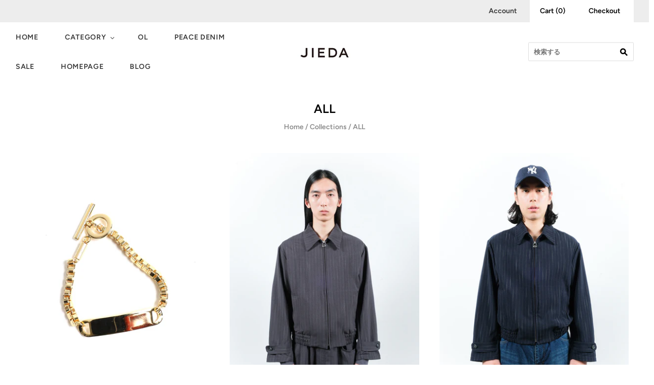

--- FILE ---
content_type: text/html; charset=utf-8
request_url: https://jieda.store/collections/all
body_size: 26273
content:
<!doctype html>
<html
  class="
    no-js
    loading
  "
>
  <meta name="facebook-domain-verification" content="eluwrox8g5ihgwarbk4kfxthympiyg" />
<head>

  <meta charset="utf-8">
  <meta http-equiv="X-UA-Compatible" content="IE=edge,chrome=1">

  <title>
    ALL

    

    

    
      &#8211; JieDa WEB  STORE
    
  </title>

  

  
    <link rel="shortcut icon" href="//jieda.store/cdn/shop/files/IMG_0268_32x32.jpg?v=1614378107" type="image/png" />
  

  
    <link rel="canonical" href="https://jieda.store/collections/all" />
  
  <meta name="viewport" content="width=device-width,initial-scale=1" />

  <script>window.performance && window.performance.mark && window.performance.mark('shopify.content_for_header.start');</script><meta id="shopify-digital-wallet" name="shopify-digital-wallet" content="/51917783189/digital_wallets/dialog">
<meta name="shopify-checkout-api-token" content="699affab321d26fe9cb539d0df7b8c43">
<meta id="in-context-paypal-metadata" data-shop-id="51917783189" data-venmo-supported="false" data-environment="production" data-locale="ja_JP" data-paypal-v4="true" data-currency="JPY">
<link rel="alternate" type="application/atom+xml" title="Feed" href="/collections/all.atom" />
<link rel="next" href="/collections/all?page=2">
<link rel="alternate" hreflang="x-default" href="https://jieda.store/collections/all">
<link rel="alternate" hreflang="en" href="https://jieda.store/en/collections/all">
<link rel="alternate" type="application/json+oembed" href="https://jieda.store/collections/all.oembed">
<script async="async" src="/checkouts/internal/preloads.js?locale=ja-JP"></script>
<link rel="preconnect" href="https://shop.app" crossorigin="anonymous">
<script async="async" src="https://shop.app/checkouts/internal/preloads.js?locale=ja-JP&shop_id=51917783189" crossorigin="anonymous"></script>
<script id="apple-pay-shop-capabilities" type="application/json">{"shopId":51917783189,"countryCode":"JP","currencyCode":"JPY","merchantCapabilities":["supports3DS"],"merchantId":"gid:\/\/shopify\/Shop\/51917783189","merchantName":"JieDa WEB  STORE","requiredBillingContactFields":["postalAddress","email","phone"],"requiredShippingContactFields":["postalAddress","email","phone"],"shippingType":"shipping","supportedNetworks":["visa","masterCard","amex","jcb","discover"],"total":{"type":"pending","label":"JieDa WEB  STORE","amount":"1.00"},"shopifyPaymentsEnabled":true,"supportsSubscriptions":true}</script>
<script id="shopify-features" type="application/json">{"accessToken":"699affab321d26fe9cb539d0df7b8c43","betas":["rich-media-storefront-analytics"],"domain":"jieda.store","predictiveSearch":false,"shopId":51917783189,"locale":"ja"}</script>
<script>var Shopify = Shopify || {};
Shopify.shop = "shop-jieda.myshopify.com";
Shopify.locale = "ja";
Shopify.currency = {"active":"JPY","rate":"1.0"};
Shopify.country = "JP";
Shopify.theme = {"name":"Grid","id":117274378389,"schema_name":"Grid","schema_version":"4.10.0","theme_store_id":718,"role":"main"};
Shopify.theme.handle = "null";
Shopify.theme.style = {"id":null,"handle":null};
Shopify.cdnHost = "jieda.store/cdn";
Shopify.routes = Shopify.routes || {};
Shopify.routes.root = "/";</script>
<script type="module">!function(o){(o.Shopify=o.Shopify||{}).modules=!0}(window);</script>
<script>!function(o){function n(){var o=[];function n(){o.push(Array.prototype.slice.apply(arguments))}return n.q=o,n}var t=o.Shopify=o.Shopify||{};t.loadFeatures=n(),t.autoloadFeatures=n()}(window);</script>
<script>
  window.ShopifyPay = window.ShopifyPay || {};
  window.ShopifyPay.apiHost = "shop.app\/pay";
  window.ShopifyPay.redirectState = null;
</script>
<script id="shop-js-analytics" type="application/json">{"pageType":"collection"}</script>
<script defer="defer" async type="module" src="//jieda.store/cdn/shopifycloud/shop-js/modules/v2/client.init-shop-cart-sync_BJFAoJgM.ja.esm.js"></script>
<script defer="defer" async type="module" src="//jieda.store/cdn/shopifycloud/shop-js/modules/v2/chunk.common_BaQ0HiLN.esm.js"></script>
<script type="module">
  await import("//jieda.store/cdn/shopifycloud/shop-js/modules/v2/client.init-shop-cart-sync_BJFAoJgM.ja.esm.js");
await import("//jieda.store/cdn/shopifycloud/shop-js/modules/v2/chunk.common_BaQ0HiLN.esm.js");

  window.Shopify.SignInWithShop?.initShopCartSync?.({"fedCMEnabled":true,"windoidEnabled":true});

</script>
<script>
  window.Shopify = window.Shopify || {};
  if (!window.Shopify.featureAssets) window.Shopify.featureAssets = {};
  window.Shopify.featureAssets['shop-js'] = {"shop-cart-sync":["modules/v2/client.shop-cart-sync_D-TTwAz0.ja.esm.js","modules/v2/chunk.common_BaQ0HiLN.esm.js"],"init-fed-cm":["modules/v2/client.init-fed-cm_D1mkYA53.ja.esm.js","modules/v2/chunk.common_BaQ0HiLN.esm.js"],"init-shop-email-lookup-coordinator":["modules/v2/client.init-shop-email-lookup-coordinator_CWdwCyYB.ja.esm.js","modules/v2/chunk.common_BaQ0HiLN.esm.js"],"shop-cash-offers":["modules/v2/client.shop-cash-offers_BKFmn403.ja.esm.js","modules/v2/chunk.common_BaQ0HiLN.esm.js","modules/v2/chunk.modal_fs8e8m3G.esm.js"],"shop-button":["modules/v2/client.shop-button_BRsaFa8u.ja.esm.js","modules/v2/chunk.common_BaQ0HiLN.esm.js"],"init-windoid":["modules/v2/client.init-windoid_CwY42VUK.ja.esm.js","modules/v2/chunk.common_BaQ0HiLN.esm.js"],"avatar":["modules/v2/client.avatar_BTnouDA3.ja.esm.js"],"init-shop-cart-sync":["modules/v2/client.init-shop-cart-sync_BJFAoJgM.ja.esm.js","modules/v2/chunk.common_BaQ0HiLN.esm.js"],"shop-toast-manager":["modules/v2/client.shop-toast-manager_Bs6NgtWF.ja.esm.js","modules/v2/chunk.common_BaQ0HiLN.esm.js"],"pay-button":["modules/v2/client.pay-button_CJmvT5Ts.ja.esm.js","modules/v2/chunk.common_BaQ0HiLN.esm.js"],"shop-login-button":["modules/v2/client.shop-login-button_9i_TNwv6.ja.esm.js","modules/v2/chunk.common_BaQ0HiLN.esm.js","modules/v2/chunk.modal_fs8e8m3G.esm.js"],"init-customer-accounts-sign-up":["modules/v2/client.init-customer-accounts-sign-up_HZmdUoF2.ja.esm.js","modules/v2/client.shop-login-button_9i_TNwv6.ja.esm.js","modules/v2/chunk.common_BaQ0HiLN.esm.js","modules/v2/chunk.modal_fs8e8m3G.esm.js"],"init-shop-for-new-customer-accounts":["modules/v2/client.init-shop-for-new-customer-accounts_lOvvvdmA.ja.esm.js","modules/v2/client.shop-login-button_9i_TNwv6.ja.esm.js","modules/v2/chunk.common_BaQ0HiLN.esm.js","modules/v2/chunk.modal_fs8e8m3G.esm.js"],"init-customer-accounts":["modules/v2/client.init-customer-accounts_BhjJ4KFK.ja.esm.js","modules/v2/client.shop-login-button_9i_TNwv6.ja.esm.js","modules/v2/chunk.common_BaQ0HiLN.esm.js","modules/v2/chunk.modal_fs8e8m3G.esm.js"],"shop-follow-button":["modules/v2/client.shop-follow-button_COpB_dcQ.ja.esm.js","modules/v2/chunk.common_BaQ0HiLN.esm.js","modules/v2/chunk.modal_fs8e8m3G.esm.js"],"lead-capture":["modules/v2/client.lead-capture_BgaL5DMI.ja.esm.js","modules/v2/chunk.common_BaQ0HiLN.esm.js","modules/v2/chunk.modal_fs8e8m3G.esm.js"],"checkout-modal":["modules/v2/client.checkout-modal_C5d-xytk.ja.esm.js","modules/v2/chunk.common_BaQ0HiLN.esm.js","modules/v2/chunk.modal_fs8e8m3G.esm.js"],"shop-login":["modules/v2/client.shop-login_ByZqzcXh.ja.esm.js","modules/v2/chunk.common_BaQ0HiLN.esm.js","modules/v2/chunk.modal_fs8e8m3G.esm.js"],"payment-terms":["modules/v2/client.payment-terms_B3N_fC42.ja.esm.js","modules/v2/chunk.common_BaQ0HiLN.esm.js","modules/v2/chunk.modal_fs8e8m3G.esm.js"]};
</script>
<script id="__st">var __st={"a":51917783189,"offset":32400,"reqid":"370fcab2-3208-47fb-9bf5-e6f6b24cf6e5-1766475346","pageurl":"jieda.store\/collections\/all","u":"ee77fac5818b","p":"collection","rtyp":"collection","rid":238215135381};</script>
<script>window.ShopifyPaypalV4VisibilityTracking = true;</script>
<script id="captcha-bootstrap">!function(){'use strict';const t='contact',e='account',n='new_comment',o=[[t,t],['blogs',n],['comments',n],[t,'customer']],c=[[e,'customer_login'],[e,'guest_login'],[e,'recover_customer_password'],[e,'create_customer']],r=t=>t.map((([t,e])=>`form[action*='/${t}']:not([data-nocaptcha='true']) input[name='form_type'][value='${e}']`)).join(','),a=t=>()=>t?[...document.querySelectorAll(t)].map((t=>t.form)):[];function s(){const t=[...o],e=r(t);return a(e)}const i='password',u='form_key',d=['recaptcha-v3-token','g-recaptcha-response','h-captcha-response',i],f=()=>{try{return window.sessionStorage}catch{return}},m='__shopify_v',_=t=>t.elements[u];function p(t,e,n=!1){try{const o=window.sessionStorage,c=JSON.parse(o.getItem(e)),{data:r}=function(t){const{data:e,action:n}=t;return t[m]||n?{data:e,action:n}:{data:t,action:n}}(c);for(const[e,n]of Object.entries(r))t.elements[e]&&(t.elements[e].value=n);n&&o.removeItem(e)}catch(o){console.error('form repopulation failed',{error:o})}}const l='form_type',E='cptcha';function T(t){t.dataset[E]=!0}const w=window,h=w.document,L='Shopify',v='ce_forms',y='captcha';let A=!1;((t,e)=>{const n=(g='f06e6c50-85a8-45c8-87d0-21a2b65856fe',I='https://cdn.shopify.com/shopifycloud/storefront-forms-hcaptcha/ce_storefront_forms_captcha_hcaptcha.v1.5.2.iife.js',D={infoText:'hCaptchaによる保護',privacyText:'プライバシー',termsText:'利用規約'},(t,e,n)=>{const o=w[L][v],c=o.bindForm;if(c)return c(t,g,e,D).then(n);var r;o.q.push([[t,g,e,D],n]),r=I,A||(h.body.append(Object.assign(h.createElement('script'),{id:'captcha-provider',async:!0,src:r})),A=!0)});var g,I,D;w[L]=w[L]||{},w[L][v]=w[L][v]||{},w[L][v].q=[],w[L][y]=w[L][y]||{},w[L][y].protect=function(t,e){n(t,void 0,e),T(t)},Object.freeze(w[L][y]),function(t,e,n,w,h,L){const[v,y,A,g]=function(t,e,n){const i=e?o:[],u=t?c:[],d=[...i,...u],f=r(d),m=r(i),_=r(d.filter((([t,e])=>n.includes(e))));return[a(f),a(m),a(_),s()]}(w,h,L),I=t=>{const e=t.target;return e instanceof HTMLFormElement?e:e&&e.form},D=t=>v().includes(t);t.addEventListener('submit',(t=>{const e=I(t);if(!e)return;const n=D(e)&&!e.dataset.hcaptchaBound&&!e.dataset.recaptchaBound,o=_(e),c=g().includes(e)&&(!o||!o.value);(n||c)&&t.preventDefault(),c&&!n&&(function(t){try{if(!f())return;!function(t){const e=f();if(!e)return;const n=_(t);if(!n)return;const o=n.value;o&&e.removeItem(o)}(t);const e=Array.from(Array(32),(()=>Math.random().toString(36)[2])).join('');!function(t,e){_(t)||t.append(Object.assign(document.createElement('input'),{type:'hidden',name:u})),t.elements[u].value=e}(t,e),function(t,e){const n=f();if(!n)return;const o=[...t.querySelectorAll(`input[type='${i}']`)].map((({name:t})=>t)),c=[...d,...o],r={};for(const[a,s]of new FormData(t).entries())c.includes(a)||(r[a]=s);n.setItem(e,JSON.stringify({[m]:1,action:t.action,data:r}))}(t,e)}catch(e){console.error('failed to persist form',e)}}(e),e.submit())}));const S=(t,e)=>{t&&!t.dataset[E]&&(n(t,e.some((e=>e===t))),T(t))};for(const o of['focusin','change'])t.addEventListener(o,(t=>{const e=I(t);D(e)&&S(e,y())}));const B=e.get('form_key'),M=e.get(l),P=B&&M;t.addEventListener('DOMContentLoaded',(()=>{const t=y();if(P)for(const e of t)e.elements[l].value===M&&p(e,B);[...new Set([...A(),...v().filter((t=>'true'===t.dataset.shopifyCaptcha))])].forEach((e=>S(e,t)))}))}(h,new URLSearchParams(w.location.search),n,t,e,['guest_login'])})(!0,!0)}();</script>
<script integrity="sha256-4kQ18oKyAcykRKYeNunJcIwy7WH5gtpwJnB7kiuLZ1E=" data-source-attribution="shopify.loadfeatures" defer="defer" src="//jieda.store/cdn/shopifycloud/storefront/assets/storefront/load_feature-a0a9edcb.js" crossorigin="anonymous"></script>
<script crossorigin="anonymous" defer="defer" src="//jieda.store/cdn/shopifycloud/storefront/assets/shopify_pay/storefront-65b4c6d7.js?v=20250812"></script>
<script data-source-attribution="shopify.dynamic_checkout.dynamic.init">var Shopify=Shopify||{};Shopify.PaymentButton=Shopify.PaymentButton||{isStorefrontPortableWallets:!0,init:function(){window.Shopify.PaymentButton.init=function(){};var t=document.createElement("script");t.src="https://jieda.store/cdn/shopifycloud/portable-wallets/latest/portable-wallets.ja.js",t.type="module",document.head.appendChild(t)}};
</script>
<script data-source-attribution="shopify.dynamic_checkout.buyer_consent">
  function portableWalletsHideBuyerConsent(e){var t=document.getElementById("shopify-buyer-consent"),n=document.getElementById("shopify-subscription-policy-button");t&&n&&(t.classList.add("hidden"),t.setAttribute("aria-hidden","true"),n.removeEventListener("click",e))}function portableWalletsShowBuyerConsent(e){var t=document.getElementById("shopify-buyer-consent"),n=document.getElementById("shopify-subscription-policy-button");t&&n&&(t.classList.remove("hidden"),t.removeAttribute("aria-hidden"),n.addEventListener("click",e))}window.Shopify?.PaymentButton&&(window.Shopify.PaymentButton.hideBuyerConsent=portableWalletsHideBuyerConsent,window.Shopify.PaymentButton.showBuyerConsent=portableWalletsShowBuyerConsent);
</script>
<script data-source-attribution="shopify.dynamic_checkout.cart.bootstrap">document.addEventListener("DOMContentLoaded",(function(){function t(){return document.querySelector("shopify-accelerated-checkout-cart, shopify-accelerated-checkout")}if(t())Shopify.PaymentButton.init();else{new MutationObserver((function(e,n){t()&&(Shopify.PaymentButton.init(),n.disconnect())})).observe(document.body,{childList:!0,subtree:!0})}}));
</script>
<link id="shopify-accelerated-checkout-styles" rel="stylesheet" media="screen" href="https://jieda.store/cdn/shopifycloud/portable-wallets/latest/accelerated-checkout-backwards-compat.css" crossorigin="anonymous">
<style id="shopify-accelerated-checkout-cart">
        #shopify-buyer-consent {
  margin-top: 1em;
  display: inline-block;
  width: 100%;
}

#shopify-buyer-consent.hidden {
  display: none;
}

#shopify-subscription-policy-button {
  background: none;
  border: none;
  padding: 0;
  text-decoration: underline;
  font-size: inherit;
  cursor: pointer;
}

#shopify-subscription-policy-button::before {
  box-shadow: none;
}

      </style>

<script>window.performance && window.performance.mark && window.performance.mark('shopify.content_for_header.end');</script>

  
  















<meta property="og:site_name" content="JieDa WEB  STORE">
<meta property="og:url" content="https://jieda.store/collections/all">
<meta property="og:title" content="ALL">
<meta property="og:type" content="website">
<meta property="og:description" content="JieDa(ジエダ)の公式通販です。 WEB STORE 通販 
2007年、デザイナー藤田宏行が「ジエダ(JieDa)」を設立。ジエダ(JieDa)は日本のメンズブランド。 自らが提案するスタイルを木になぞらえ、ブランド名をジエダ(自枝)と命名。独自のオリジナリティが枝分かれする様に、多くの人に発信していきたいという想いが込持っている。ストリートとモードの垣根を破り、流行にとらわれないスタイルを提案している。 ">













  <meta name="twitter:site" content="@jieda">








<meta name="twitter:title" content="ALL">
<meta name="twitter:description" content="JieDa(ジエダ)の公式通販です。 WEB STORE 通販 
2007年、デザイナー藤田宏行が「ジエダ(JieDa)」を設立。ジエダ(JieDa)は日本のメンズブランド。 自らが提案するスタイルを木になぞらえ、ブランド名をジエダ(自枝)と命名。独自のオリジナリティが枝分かれする様に、多くの人に発信していきたいという想いが込持っている。ストリートとモードの垣根を破り、流行にとらわれないスタイルを提案している。 ">





  <!-- Theme CSS -->
  <link href="//jieda.store/cdn/shop/t/4/assets/theme.css?v=153376352994511305671764206767" rel="stylesheet" type="text/css" media="all" />

  

  <!-- Third Party JS Libraries -->
  <script src="//jieda.store/cdn/shop/t/4/assets/modernizr-2.8.2.min.js?v=38612161053245547031610170017" type="text/javascript"></script>

  <!-- Theme object -->
  <script>
  var Theme = {};
  Theme.version = "4.10.0";

  Theme.currency = "JPY";
  Theme.moneyFormat = "¥{{amount_no_decimals}}";

  Theme.pleaseSelectText = "選択してください";

  Theme.addToCartSuccess = "**product**が**cart_link**に正常に追加されました。 **continue_link**または**checkout_link**までお気軽にどうぞ。";

  

  Theme.shippingCalculator = true;
  Theme.shippingButton = "送料を計算する";
  Theme.shippingDisabled = "計算中";

  

  Theme.shippingCalcErrorMessage = "エラー: 郵便番号 --error_message--";
  Theme.shippingCalcMultiRates = "--address--向けの配送料は--rate--から--number_of_rates--ご利用になれます。";
  Theme.shippingCalcOneRate = "--address--向け、ご利用可能な配送料が1つ見つかりました";
  Theme.shippingCalcNoRates = "申し訳ありませんが、このお届け先には出荷いたしておりません";
  Theme.shippingCalcRateValues = "--rate-- で --rate_title--";

  Theme.routes = {
    "root_url": "/",
    "account_url": "/account",
    "account_login_url": "https://jieda.store/customer_authentication/redirect?locale=ja&region_country=JP",
    "account_logout_url": "/account/logout",
    "account_register_url": "https://shopify.com/51917783189/account?locale=ja",
    "account_addresses_url": "/account/addresses",
    "collections_url": "/collections",
    "all_products_collection_url": "/collections/all",
    "search_url": "/search",
    "cart_url": "/cart",
    "cart_add_url": "/cart/add",
    "cart_change_url": "/cart/change",
    "cart_clear_url": "/cart/clear",
    "product_recommendations_url": "/recommendations/products",
  };
</script>


  <script>
    window.products = {};
  </script>

<link href="https://monorail-edge.shopifysvc.com" rel="dns-prefetch">
<script>(function(){if ("sendBeacon" in navigator && "performance" in window) {try {var session_token_from_headers = performance.getEntriesByType('navigation')[0].serverTiming.find(x => x.name == '_s').description;} catch {var session_token_from_headers = undefined;}var session_cookie_matches = document.cookie.match(/_shopify_s=([^;]*)/);var session_token_from_cookie = session_cookie_matches && session_cookie_matches.length === 2 ? session_cookie_matches[1] : "";var session_token = session_token_from_headers || session_token_from_cookie || "";function handle_abandonment_event(e) {var entries = performance.getEntries().filter(function(entry) {return /monorail-edge.shopifysvc.com/.test(entry.name);});if (!window.abandonment_tracked && entries.length === 0) {window.abandonment_tracked = true;var currentMs = Date.now();var navigation_start = performance.timing.navigationStart;var payload = {shop_id: 51917783189,url: window.location.href,navigation_start,duration: currentMs - navigation_start,session_token,page_type: "collection"};window.navigator.sendBeacon("https://monorail-edge.shopifysvc.com/v1/produce", JSON.stringify({schema_id: "online_store_buyer_site_abandonment/1.1",payload: payload,metadata: {event_created_at_ms: currentMs,event_sent_at_ms: currentMs}}));}}window.addEventListener('pagehide', handle_abandonment_event);}}());</script>
<script id="web-pixels-manager-setup">(function e(e,d,r,n,o){if(void 0===o&&(o={}),!Boolean(null===(a=null===(i=window.Shopify)||void 0===i?void 0:i.analytics)||void 0===a?void 0:a.replayQueue)){var i,a;window.Shopify=window.Shopify||{};var t=window.Shopify;t.analytics=t.analytics||{};var s=t.analytics;s.replayQueue=[],s.publish=function(e,d,r){return s.replayQueue.push([e,d,r]),!0};try{self.performance.mark("wpm:start")}catch(e){}var l=function(){var e={modern:/Edge?\/(1{2}[4-9]|1[2-9]\d|[2-9]\d{2}|\d{4,})\.\d+(\.\d+|)|Firefox\/(1{2}[4-9]|1[2-9]\d|[2-9]\d{2}|\d{4,})\.\d+(\.\d+|)|Chrom(ium|e)\/(9{2}|\d{3,})\.\d+(\.\d+|)|(Maci|X1{2}).+ Version\/(15\.\d+|(1[6-9]|[2-9]\d|\d{3,})\.\d+)([,.]\d+|)( \(\w+\)|)( Mobile\/\w+|) Safari\/|Chrome.+OPR\/(9{2}|\d{3,})\.\d+\.\d+|(CPU[ +]OS|iPhone[ +]OS|CPU[ +]iPhone|CPU IPhone OS|CPU iPad OS)[ +]+(15[._]\d+|(1[6-9]|[2-9]\d|\d{3,})[._]\d+)([._]\d+|)|Android:?[ /-](13[3-9]|1[4-9]\d|[2-9]\d{2}|\d{4,})(\.\d+|)(\.\d+|)|Android.+Firefox\/(13[5-9]|1[4-9]\d|[2-9]\d{2}|\d{4,})\.\d+(\.\d+|)|Android.+Chrom(ium|e)\/(13[3-9]|1[4-9]\d|[2-9]\d{2}|\d{4,})\.\d+(\.\d+|)|SamsungBrowser\/([2-9]\d|\d{3,})\.\d+/,legacy:/Edge?\/(1[6-9]|[2-9]\d|\d{3,})\.\d+(\.\d+|)|Firefox\/(5[4-9]|[6-9]\d|\d{3,})\.\d+(\.\d+|)|Chrom(ium|e)\/(5[1-9]|[6-9]\d|\d{3,})\.\d+(\.\d+|)([\d.]+$|.*Safari\/(?![\d.]+ Edge\/[\d.]+$))|(Maci|X1{2}).+ Version\/(10\.\d+|(1[1-9]|[2-9]\d|\d{3,})\.\d+)([,.]\d+|)( \(\w+\)|)( Mobile\/\w+|) Safari\/|Chrome.+OPR\/(3[89]|[4-9]\d|\d{3,})\.\d+\.\d+|(CPU[ +]OS|iPhone[ +]OS|CPU[ +]iPhone|CPU IPhone OS|CPU iPad OS)[ +]+(10[._]\d+|(1[1-9]|[2-9]\d|\d{3,})[._]\d+)([._]\d+|)|Android:?[ /-](13[3-9]|1[4-9]\d|[2-9]\d{2}|\d{4,})(\.\d+|)(\.\d+|)|Mobile Safari.+OPR\/([89]\d|\d{3,})\.\d+\.\d+|Android.+Firefox\/(13[5-9]|1[4-9]\d|[2-9]\d{2}|\d{4,})\.\d+(\.\d+|)|Android.+Chrom(ium|e)\/(13[3-9]|1[4-9]\d|[2-9]\d{2}|\d{4,})\.\d+(\.\d+|)|Android.+(UC? ?Browser|UCWEB|U3)[ /]?(15\.([5-9]|\d{2,})|(1[6-9]|[2-9]\d|\d{3,})\.\d+)\.\d+|SamsungBrowser\/(5\.\d+|([6-9]|\d{2,})\.\d+)|Android.+MQ{2}Browser\/(14(\.(9|\d{2,})|)|(1[5-9]|[2-9]\d|\d{3,})(\.\d+|))(\.\d+|)|K[Aa][Ii]OS\/(3\.\d+|([4-9]|\d{2,})\.\d+)(\.\d+|)/},d=e.modern,r=e.legacy,n=navigator.userAgent;return n.match(d)?"modern":n.match(r)?"legacy":"unknown"}(),u="modern"===l?"modern":"legacy",c=(null!=n?n:{modern:"",legacy:""})[u],f=function(e){return[e.baseUrl,"/wpm","/b",e.hashVersion,"modern"===e.buildTarget?"m":"l",".js"].join("")}({baseUrl:d,hashVersion:r,buildTarget:u}),m=function(e){var d=e.version,r=e.bundleTarget,n=e.surface,o=e.pageUrl,i=e.monorailEndpoint;return{emit:function(e){var a=e.status,t=e.errorMsg,s=(new Date).getTime(),l=JSON.stringify({metadata:{event_sent_at_ms:s},events:[{schema_id:"web_pixels_manager_load/3.1",payload:{version:d,bundle_target:r,page_url:o,status:a,surface:n,error_msg:t},metadata:{event_created_at_ms:s}}]});if(!i)return console&&console.warn&&console.warn("[Web Pixels Manager] No Monorail endpoint provided, skipping logging."),!1;try{return self.navigator.sendBeacon.bind(self.navigator)(i,l)}catch(e){}var u=new XMLHttpRequest;try{return u.open("POST",i,!0),u.setRequestHeader("Content-Type","text/plain"),u.send(l),!0}catch(e){return console&&console.warn&&console.warn("[Web Pixels Manager] Got an unhandled error while logging to Monorail."),!1}}}}({version:r,bundleTarget:l,surface:e.surface,pageUrl:self.location.href,monorailEndpoint:e.monorailEndpoint});try{o.browserTarget=l,function(e){var d=e.src,r=e.async,n=void 0===r||r,o=e.onload,i=e.onerror,a=e.sri,t=e.scriptDataAttributes,s=void 0===t?{}:t,l=document.createElement("script"),u=document.querySelector("head"),c=document.querySelector("body");if(l.async=n,l.src=d,a&&(l.integrity=a,l.crossOrigin="anonymous"),s)for(var f in s)if(Object.prototype.hasOwnProperty.call(s,f))try{l.dataset[f]=s[f]}catch(e){}if(o&&l.addEventListener("load",o),i&&l.addEventListener("error",i),u)u.appendChild(l);else{if(!c)throw new Error("Did not find a head or body element to append the script");c.appendChild(l)}}({src:f,async:!0,onload:function(){if(!function(){var e,d;return Boolean(null===(d=null===(e=window.Shopify)||void 0===e?void 0:e.analytics)||void 0===d?void 0:d.initialized)}()){var d=window.webPixelsManager.init(e)||void 0;if(d){var r=window.Shopify.analytics;r.replayQueue.forEach((function(e){var r=e[0],n=e[1],o=e[2];d.publishCustomEvent(r,n,o)})),r.replayQueue=[],r.publish=d.publishCustomEvent,r.visitor=d.visitor,r.initialized=!0}}},onerror:function(){return m.emit({status:"failed",errorMsg:"".concat(f," has failed to load")})},sri:function(e){var d=/^sha384-[A-Za-z0-9+/=]+$/;return"string"==typeof e&&d.test(e)}(c)?c:"",scriptDataAttributes:o}),m.emit({status:"loading"})}catch(e){m.emit({status:"failed",errorMsg:(null==e?void 0:e.message)||"Unknown error"})}}})({shopId: 51917783189,storefrontBaseUrl: "https://jieda.store",extensionsBaseUrl: "https://extensions.shopifycdn.com/cdn/shopifycloud/web-pixels-manager",monorailEndpoint: "https://monorail-edge.shopifysvc.com/unstable/produce_batch",surface: "storefront-renderer",enabledBetaFlags: ["2dca8a86"],webPixelsConfigList: [{"id":"67240188","eventPayloadVersion":"v1","runtimeContext":"LAX","scriptVersion":"1","type":"CUSTOM","privacyPurposes":["ANALYTICS"],"name":"Google Analytics tag (migrated)"},{"id":"shopify-app-pixel","configuration":"{}","eventPayloadVersion":"v1","runtimeContext":"STRICT","scriptVersion":"0450","apiClientId":"shopify-pixel","type":"APP","privacyPurposes":["ANALYTICS","MARKETING"]},{"id":"shopify-custom-pixel","eventPayloadVersion":"v1","runtimeContext":"LAX","scriptVersion":"0450","apiClientId":"shopify-pixel","type":"CUSTOM","privacyPurposes":["ANALYTICS","MARKETING"]}],isMerchantRequest: false,initData: {"shop":{"name":"JieDa WEB  STORE","paymentSettings":{"currencyCode":"JPY"},"myshopifyDomain":"shop-jieda.myshopify.com","countryCode":"JP","storefrontUrl":"https:\/\/jieda.store"},"customer":null,"cart":null,"checkout":null,"productVariants":[],"purchasingCompany":null},},"https://jieda.store/cdn","1e666a24w2e65f183p6464de52mb8aad81d",{"modern":"","legacy":""},{"shopId":"51917783189","storefrontBaseUrl":"https:\/\/jieda.store","extensionBaseUrl":"https:\/\/extensions.shopifycdn.com\/cdn\/shopifycloud\/web-pixels-manager","surface":"storefront-renderer","enabledBetaFlags":"[\"2dca8a86\"]","isMerchantRequest":"false","hashVersion":"1e666a24w2e65f183p6464de52mb8aad81d","publish":"custom","events":"[[\"page_viewed\",{}],[\"collection_viewed\",{\"collection\":{\"id\":\"238215135381\",\"title\":\"ALL\",\"productVariants\":[{\"price\":{\"amount\":11000.0,\"currencyCode\":\"JPY\"},\"product\":{\"title\":\"PLATE BRACELET\",\"vendor\":\"JieDa WEB STORE\",\"id\":\"9196955271420\",\"untranslatedTitle\":\"PLATE BRACELET\",\"url\":\"\/products\/plate-bracelet\",\"type\":\"2026SS\"},\"id\":\"48619413209340\",\"image\":{\"src\":\"\/\/jieda.store\/cdn\/shop\/files\/IMG_5412_3a5f8da2-5fe4-4568-9f26-5403d31f1eb3.jpg?v=1766388092\"},\"sku\":null,\"title\":\"GOLD \/ OS\",\"untranslatedTitle\":\"GOLD \/ OS\"},{\"price\":{\"amount\":35200.0,\"currencyCode\":\"JPY\"},\"product\":{\"title\":\"STRIPE ZIP JACKET\",\"vendor\":\"JieDa WEB STORE\",\"id\":\"9191589052668\",\"untranslatedTitle\":\"STRIPE ZIP JACKET\",\"url\":\"\/products\/stripe-zip-jacket\",\"type\":\"2026SS\"},\"id\":\"48594660983036\",\"image\":{\"src\":\"\/\/jieda.store\/cdn\/shop\/files\/DSCF7110.jpg?v=1765433422\"},\"sku\":null,\"title\":\"GRAY \/ 1\",\"untranslatedTitle\":\"GRAY \/ 1\"},{\"price\":{\"amount\":35200.0,\"currencyCode\":\"JPY\"},\"product\":{\"title\":\"STRIPE ZIP JACKET\",\"vendor\":\"JieDa WEB STORE\",\"id\":\"9191589511420\",\"untranslatedTitle\":\"STRIPE ZIP JACKET\",\"url\":\"\/products\/stripe-zip-jacket-blk\",\"type\":\"2026SS\"},\"id\":\"48594662359292\",\"image\":{\"src\":\"\/\/jieda.store\/cdn\/shop\/files\/DSCF6572.jpg?v=1765430506\"},\"sku\":null,\"title\":\"NAVY \/ 1\",\"untranslatedTitle\":\"NAVY \/ 1\"},{\"price\":{\"amount\":55000.0,\"currencyCode\":\"JPY\"},\"product\":{\"title\":\"COMPACT TAILORED JACKET\",\"vendor\":\"JieDa WEB STORE\",\"id\":\"9191589839100\",\"untranslatedTitle\":\"COMPACT TAILORED JACKET\",\"url\":\"\/products\/compact-tailored-jacket\",\"type\":\"2026SS\"},\"id\":\"48594662818044\",\"image\":{\"src\":\"\/\/jieda.store\/cdn\/shop\/files\/DSCF6837.jpg?v=1765430546\"},\"sku\":null,\"title\":\"GRAY \/ 1\",\"untranslatedTitle\":\"GRAY \/ 1\"},{\"price\":{\"amount\":55000.0,\"currencyCode\":\"JPY\"},\"product\":{\"title\":\"COMPACT TAILORED JACKET\",\"vendor\":\"JieDa WEB STORE\",\"id\":\"9191593738492\",\"untranslatedTitle\":\"COMPACT TAILORED JACKET\",\"url\":\"\/products\/compact-tailored-jacket-blk\",\"type\":\"2026SS\"},\"id\":\"48594679202044\",\"image\":{\"src\":\"\/\/jieda.store\/cdn\/shop\/files\/DSCF6614.jpg?v=1765430749\"},\"sku\":null,\"title\":\"BLACK \/ 1\",\"untranslatedTitle\":\"BLACK \/ 1\"},{\"price\":{\"amount\":27500.0,\"currencyCode\":\"JPY\"},\"product\":{\"title\":\"ONE TUCK DENIM PANTS\",\"vendor\":\"JieDa WEB STORE\",\"id\":\"9191594918140\",\"untranslatedTitle\":\"ONE TUCK DENIM PANTS\",\"url\":\"\/products\/one-tuck-denim-pants\",\"type\":\"2026SS\"},\"id\":\"48594684248316\",\"image\":{\"src\":\"\/\/jieda.store\/cdn\/shop\/files\/DSCF7234.jpg?v=1765434097\"},\"sku\":null,\"title\":\"INDIGO \/ 1\",\"untranslatedTitle\":\"INDIGO \/ 1\"},{\"price\":{\"amount\":27500.0,\"currencyCode\":\"JPY\"},\"product\":{\"title\":\"ONE TUCK DENIM PANTS\",\"vendor\":\"JieDa WEB STORE\",\"id\":\"9191595114748\",\"untranslatedTitle\":\"ONE TUCK DENIM PANTS\",\"url\":\"\/products\/one-tuck-denim-pants-blk\",\"type\":\"2026SS\"},\"id\":\"48594684510460\",\"image\":{\"src\":\"\/\/jieda.store\/cdn\/shop\/files\/DSCF6963.jpg?v=1765430904\"},\"sku\":null,\"title\":\"BLACK \/ 1\",\"untranslatedTitle\":\"BLACK \/ 1\"},{\"price\":{\"amount\":23100.0,\"currencyCode\":\"JPY\"},\"product\":{\"title\":\"WIDE ONE TUCK STRAIGHT PANTS\",\"vendor\":\"JieDa WEB STORE\",\"id\":\"9191595442428\",\"untranslatedTitle\":\"WIDE ONE TUCK STRAIGHT PANTS\",\"url\":\"\/products\/wide-one-tuck-straight-pants\",\"type\":\"2026SS\"},\"id\":\"48594685329660\",\"image\":{\"src\":\"\/\/jieda.store\/cdn\/shop\/files\/DSCF7074.jpg?v=1765434640\"},\"sku\":null,\"title\":\"GRAY \/ 1\",\"untranslatedTitle\":\"GRAY \/ 1\"},{\"price\":{\"amount\":23100.0,\"currencyCode\":\"JPY\"},\"product\":{\"title\":\"WIDE ONE TUCK STRAIGHT PANTS\",\"vendor\":\"JieDa WEB STORE\",\"id\":\"9191595966716\",\"untranslatedTitle\":\"WIDE ONE TUCK STRAIGHT PANTS\",\"url\":\"\/products\/wide-one-tuck-straight-pants-blk\",\"type\":\"2026SS\"},\"id\":\"48594686968060\",\"image\":{\"src\":\"\/\/jieda.store\/cdn\/shop\/files\/DSCF7229_4c6d96ce-161b-456d-99a4-4d97d781a715.jpg?v=1765432785\"},\"sku\":null,\"title\":\"BLACK \/ 1\",\"untranslatedTitle\":\"BLACK \/ 1\"},{\"price\":{\"amount\":26400.0,\"currencyCode\":\"JPY\"},\"product\":{\"title\":\"STRIPE WIDE ONE TUCK PANTS\",\"vendor\":\"JieDa WEB STORE\",\"id\":\"9191596982524\",\"untranslatedTitle\":\"STRIPE WIDE ONE TUCK PANTS\",\"url\":\"\/products\/stripe-wide-one-tuck-pants\",\"type\":\"2026SS\"},\"id\":\"48594689786108\",\"image\":{\"src\":\"\/\/jieda.store\/cdn\/shop\/files\/DSCF7092-2.jpg?v=1765432953\"},\"sku\":null,\"title\":\"GRAY \/ 1\",\"untranslatedTitle\":\"GRAY \/ 1\"},{\"price\":{\"amount\":26400.0,\"currencyCode\":\"JPY\"},\"product\":{\"title\":\"STRIPE WIDE ONE TUCK PANTS\",\"vendor\":\"JieDa WEB STORE\",\"id\":\"9191598358780\",\"untranslatedTitle\":\"STRIPE WIDE ONE TUCK PANTS\",\"url\":\"\/products\/stripe-wide-one-tuck-pants-nav\",\"type\":\"2026SS\"},\"id\":\"48594694308092\",\"image\":{\"src\":\"\/\/jieda.store\/cdn\/shop\/files\/DSCF7122.jpg?v=1765432978\"},\"sku\":null,\"title\":\"NAVY \/ 1\",\"untranslatedTitle\":\"NAVY \/ 1\"},{\"price\":{\"amount\":6600.0,\"currencyCode\":\"JPY\"},\"product\":{\"title\":\"J LOGO KNIT CAP\",\"vendor\":\"JieDa WEB STORE\",\"id\":\"9191598588156\",\"untranslatedTitle\":\"J LOGO KNIT CAP\",\"url\":\"\/products\/j-logo-knit-cap-%E3%82%B3%E3%83%94%E3%83%BC\",\"type\":\"2025AW\"},\"id\":\"48594694963452\",\"image\":{\"src\":\"\/\/jieda.store\/cdn\/shop\/files\/0I3A9210.jpg?v=1753248230\"},\"sku\":null,\"title\":\"BLACK\",\"untranslatedTitle\":\"BLACK\"},{\"price\":{\"amount\":11000.0,\"currencyCode\":\"JPY\"},\"product\":{\"title\":\"CHAIN NECKLACE\",\"vendor\":\"JieDa WEB STORE\",\"id\":\"9190997557500\",\"untranslatedTitle\":\"CHAIN NECKLACE\",\"url\":\"\/products\/chain-necklace\",\"type\":\"2022SS\"},\"id\":\"48591859384572\",\"image\":{\"src\":\"\/\/jieda.store\/cdn\/shop\/files\/P1970918.jpg?v=1765355257\"},\"sku\":null,\"title\":\"GOLD \/ OS\",\"untranslatedTitle\":\"GOLD \/ OS\"},{\"price\":{\"amount\":41800.0,\"currencyCode\":\"JPY\"},\"product\":{\"title\":\"PINS DENIM JACKET\",\"vendor\":\"JieDa WEB STORE\",\"id\":\"9183148605692\",\"untranslatedTitle\":\"PINS DENIM JACKET\",\"url\":\"\/products\/pins-denim-jacket\",\"type\":\"2026SS\"},\"id\":\"48561412538620\",\"image\":{\"src\":\"\/\/jieda.store\/cdn\/shop\/files\/DSCF6520_4.jpg?v=1764300261\"},\"sku\":null,\"title\":\"INDIGO \/ 1\",\"untranslatedTitle\":\"INDIGO \/ 1\"},{\"price\":{\"amount\":41800.0,\"currencyCode\":\"JPY\"},\"product\":{\"title\":\"PINS DENIM JACKET\",\"vendor\":\"JieDa WEB STORE\",\"id\":\"9183148933372\",\"untranslatedTitle\":\"PINS DENIM JACKET\",\"url\":\"\/products\/pins-denim-jacket-1\",\"type\":\"2026SS\"},\"id\":\"48561413882108\",\"image\":{\"src\":\"\/\/jieda.store\/cdn\/shop\/files\/DSCF6554.jpg?v=1764300246\"},\"sku\":null,\"title\":\"BLACK \/ 1\",\"untranslatedTitle\":\"BLACK \/ 1\"}]}}]]"});</script><script>
  window.ShopifyAnalytics = window.ShopifyAnalytics || {};
  window.ShopifyAnalytics.meta = window.ShopifyAnalytics.meta || {};
  window.ShopifyAnalytics.meta.currency = 'JPY';
  var meta = {"products":[{"id":9196955271420,"gid":"gid:\/\/shopify\/Product\/9196955271420","vendor":"JieDa WEB STORE","type":"2026SS","handle":"plate-bracelet","variants":[{"id":48619413209340,"price":1100000,"name":"PLATE BRACELET - GOLD \/ OS","public_title":"GOLD \/ OS","sku":null}],"remote":false},{"id":9191589052668,"gid":"gid:\/\/shopify\/Product\/9191589052668","vendor":"JieDa WEB STORE","type":"2026SS","handle":"stripe-zip-jacket","variants":[{"id":48594660983036,"price":3520000,"name":"STRIPE ZIP JACKET - GRAY \/ 1","public_title":"GRAY \/ 1","sku":null},{"id":48594661015804,"price":3520000,"name":"STRIPE ZIP JACKET - GRAY \/ 2","public_title":"GRAY \/ 2","sku":null}],"remote":false},{"id":9191589511420,"gid":"gid:\/\/shopify\/Product\/9191589511420","vendor":"JieDa WEB STORE","type":"2026SS","handle":"stripe-zip-jacket-blk","variants":[{"id":48594662359292,"price":3520000,"name":"STRIPE ZIP JACKET - NAVY \/ 1","public_title":"NAVY \/ 1","sku":null},{"id":48594662392060,"price":3520000,"name":"STRIPE ZIP JACKET - NAVY \/ 2","public_title":"NAVY \/ 2","sku":null}],"remote":false},{"id":9191589839100,"gid":"gid:\/\/shopify\/Product\/9191589839100","vendor":"JieDa WEB STORE","type":"2026SS","handle":"compact-tailored-jacket","variants":[{"id":48594662818044,"price":5500000,"name":"COMPACT TAILORED JACKET - GRAY \/ 1","public_title":"GRAY \/ 1","sku":null},{"id":48594662850812,"price":5500000,"name":"COMPACT TAILORED JACKET - GRAY \/ 2","public_title":"GRAY \/ 2","sku":null},{"id":48594698797308,"price":5500000,"name":"COMPACT TAILORED JACKET - GRAY \/ 3","public_title":"GRAY \/ 3","sku":null}],"remote":false},{"id":9191593738492,"gid":"gid:\/\/shopify\/Product\/9191593738492","vendor":"JieDa WEB STORE","type":"2026SS","handle":"compact-tailored-jacket-blk","variants":[{"id":48594679202044,"price":5500000,"name":"COMPACT TAILORED JACKET - BLACK \/ 1","public_title":"BLACK \/ 1","sku":null},{"id":48594679234812,"price":5500000,"name":"COMPACT TAILORED JACKET - BLACK \/ 2","public_title":"BLACK \/ 2","sku":null},{"id":48594698862844,"price":5500000,"name":"COMPACT TAILORED JACKET - BLACK \/ 3","public_title":"BLACK \/ 3","sku":null}],"remote":false},{"id":9191594918140,"gid":"gid:\/\/shopify\/Product\/9191594918140","vendor":"JieDa WEB STORE","type":"2026SS","handle":"one-tuck-denim-pants","variants":[{"id":48594684248316,"price":2750000,"name":"ONE TUCK DENIM PANTS - INDIGO \/ 1","public_title":"INDIGO \/ 1","sku":null},{"id":48594684281084,"price":2750000,"name":"ONE TUCK DENIM PANTS - INDIGO \/ 2","public_title":"INDIGO \/ 2","sku":null}],"remote":false},{"id":9191595114748,"gid":"gid:\/\/shopify\/Product\/9191595114748","vendor":"JieDa WEB STORE","type":"2026SS","handle":"one-tuck-denim-pants-blk","variants":[{"id":48594684510460,"price":2750000,"name":"ONE TUCK DENIM PANTS - BLACK \/ 1","public_title":"BLACK \/ 1","sku":null},{"id":48594684543228,"price":2750000,"name":"ONE TUCK DENIM PANTS - BLACK \/ 2","public_title":"BLACK \/ 2","sku":null}],"remote":false},{"id":9191595442428,"gid":"gid:\/\/shopify\/Product\/9191595442428","vendor":"JieDa WEB STORE","type":"2026SS","handle":"wide-one-tuck-straight-pants","variants":[{"id":48594685329660,"price":2310000,"name":"WIDE ONE TUCK STRAIGHT PANTS - GRAY \/ 1","public_title":"GRAY \/ 1","sku":null},{"id":48594685362428,"price":2310000,"name":"WIDE ONE TUCK STRAIGHT PANTS - GRAY \/ 2","public_title":"GRAY \/ 2","sku":null}],"remote":false},{"id":9191595966716,"gid":"gid:\/\/shopify\/Product\/9191595966716","vendor":"JieDa WEB STORE","type":"2026SS","handle":"wide-one-tuck-straight-pants-blk","variants":[{"id":48594686968060,"price":2310000,"name":"WIDE ONE TUCK STRAIGHT PANTS - BLACK \/ 1","public_title":"BLACK \/ 1","sku":null},{"id":48594687000828,"price":2310000,"name":"WIDE ONE TUCK STRAIGHT PANTS - BLACK \/ 2","public_title":"BLACK \/ 2","sku":null}],"remote":false},{"id":9191596982524,"gid":"gid:\/\/shopify\/Product\/9191596982524","vendor":"JieDa WEB STORE","type":"2026SS","handle":"stripe-wide-one-tuck-pants","variants":[{"id":48594689786108,"price":2640000,"name":"STRIPE WIDE ONE TUCK PANTS - GRAY \/ 1","public_title":"GRAY \/ 1","sku":null},{"id":48594689818876,"price":2640000,"name":"STRIPE WIDE ONE TUCK PANTS - GRAY \/ 2","public_title":"GRAY \/ 2","sku":null}],"remote":false},{"id":9191598358780,"gid":"gid:\/\/shopify\/Product\/9191598358780","vendor":"JieDa WEB STORE","type":"2026SS","handle":"stripe-wide-one-tuck-pants-nav","variants":[{"id":48594694308092,"price":2640000,"name":"STRIPE WIDE ONE TUCK PANTS - NAVY \/ 1","public_title":"NAVY \/ 1","sku":null},{"id":48594694340860,"price":2640000,"name":"STRIPE WIDE ONE TUCK PANTS - NAVY \/ 2","public_title":"NAVY \/ 2","sku":null}],"remote":false},{"id":9191598588156,"gid":"gid:\/\/shopify\/Product\/9191598588156","vendor":"JieDa WEB STORE","type":"2025AW","handle":"j-logo-knit-cap-コピー","variants":[{"id":48594694963452,"price":660000,"name":"J LOGO KNIT CAP - BLACK","public_title":"BLACK","sku":null}],"remote":false},{"id":9190997557500,"gid":"gid:\/\/shopify\/Product\/9190997557500","vendor":"JieDa WEB STORE","type":"2022SS","handle":"chain-necklace","variants":[{"id":48591859384572,"price":1100000,"name":"CHAIN NECKLACE - GOLD \/ OS","public_title":"GOLD \/ OS","sku":null}],"remote":false},{"id":9183148605692,"gid":"gid:\/\/shopify\/Product\/9183148605692","vendor":"JieDa WEB STORE","type":"2026SS","handle":"pins-denim-jacket","variants":[{"id":48561412538620,"price":4180000,"name":"PINS DENIM JACKET - INDIGO \/ 1","public_title":"INDIGO \/ 1","sku":null},{"id":48561412571388,"price":4180000,"name":"PINS DENIM JACKET - INDIGO \/ 2","public_title":"INDIGO \/ 2","sku":null}],"remote":false},{"id":9183148933372,"gid":"gid:\/\/shopify\/Product\/9183148933372","vendor":"JieDa WEB STORE","type":"2026SS","handle":"pins-denim-jacket-1","variants":[{"id":48561413882108,"price":4180000,"name":"PINS DENIM JACKET - BLACK \/ 1","public_title":"BLACK \/ 1","sku":null},{"id":48561413914876,"price":4180000,"name":"PINS DENIM JACKET - BLACK \/ 2","public_title":"BLACK \/ 2","sku":null}],"remote":false}],"page":{"pageType":"collection","resourceType":"collection","resourceId":238215135381,"requestId":"370fcab2-3208-47fb-9bf5-e6f6b24cf6e5-1766475346"}};
  for (var attr in meta) {
    window.ShopifyAnalytics.meta[attr] = meta[attr];
  }
</script>
<script class="analytics">
  (function () {
    var customDocumentWrite = function(content) {
      var jquery = null;

      if (window.jQuery) {
        jquery = window.jQuery;
      } else if (window.Checkout && window.Checkout.$) {
        jquery = window.Checkout.$;
      }

      if (jquery) {
        jquery('body').append(content);
      }
    };

    var hasLoggedConversion = function(token) {
      if (token) {
        return document.cookie.indexOf('loggedConversion=' + token) !== -1;
      }
      return false;
    }

    var setCookieIfConversion = function(token) {
      if (token) {
        var twoMonthsFromNow = new Date(Date.now());
        twoMonthsFromNow.setMonth(twoMonthsFromNow.getMonth() + 2);

        document.cookie = 'loggedConversion=' + token + '; expires=' + twoMonthsFromNow;
      }
    }

    var trekkie = window.ShopifyAnalytics.lib = window.trekkie = window.trekkie || [];
    if (trekkie.integrations) {
      return;
    }
    trekkie.methods = [
      'identify',
      'page',
      'ready',
      'track',
      'trackForm',
      'trackLink'
    ];
    trekkie.factory = function(method) {
      return function() {
        var args = Array.prototype.slice.call(arguments);
        args.unshift(method);
        trekkie.push(args);
        return trekkie;
      };
    };
    for (var i = 0; i < trekkie.methods.length; i++) {
      var key = trekkie.methods[i];
      trekkie[key] = trekkie.factory(key);
    }
    trekkie.load = function(config) {
      trekkie.config = config || {};
      trekkie.config.initialDocumentCookie = document.cookie;
      var first = document.getElementsByTagName('script')[0];
      var script = document.createElement('script');
      script.type = 'text/javascript';
      script.onerror = function(e) {
        var scriptFallback = document.createElement('script');
        scriptFallback.type = 'text/javascript';
        scriptFallback.onerror = function(error) {
                var Monorail = {
      produce: function produce(monorailDomain, schemaId, payload) {
        var currentMs = new Date().getTime();
        var event = {
          schema_id: schemaId,
          payload: payload,
          metadata: {
            event_created_at_ms: currentMs,
            event_sent_at_ms: currentMs
          }
        };
        return Monorail.sendRequest("https://" + monorailDomain + "/v1/produce", JSON.stringify(event));
      },
      sendRequest: function sendRequest(endpointUrl, payload) {
        // Try the sendBeacon API
        if (window && window.navigator && typeof window.navigator.sendBeacon === 'function' && typeof window.Blob === 'function' && !Monorail.isIos12()) {
          var blobData = new window.Blob([payload], {
            type: 'text/plain'
          });

          if (window.navigator.sendBeacon(endpointUrl, blobData)) {
            return true;
          } // sendBeacon was not successful

        } // XHR beacon

        var xhr = new XMLHttpRequest();

        try {
          xhr.open('POST', endpointUrl);
          xhr.setRequestHeader('Content-Type', 'text/plain');
          xhr.send(payload);
        } catch (e) {
          console.log(e);
        }

        return false;
      },
      isIos12: function isIos12() {
        return window.navigator.userAgent.lastIndexOf('iPhone; CPU iPhone OS 12_') !== -1 || window.navigator.userAgent.lastIndexOf('iPad; CPU OS 12_') !== -1;
      }
    };
    Monorail.produce('monorail-edge.shopifysvc.com',
      'trekkie_storefront_load_errors/1.1',
      {shop_id: 51917783189,
      theme_id: 117274378389,
      app_name: "storefront",
      context_url: window.location.href,
      source_url: "//jieda.store/cdn/s/trekkie.storefront.8f32c7f0b513e73f3235c26245676203e1209161.min.js"});

        };
        scriptFallback.async = true;
        scriptFallback.src = '//jieda.store/cdn/s/trekkie.storefront.8f32c7f0b513e73f3235c26245676203e1209161.min.js';
        first.parentNode.insertBefore(scriptFallback, first);
      };
      script.async = true;
      script.src = '//jieda.store/cdn/s/trekkie.storefront.8f32c7f0b513e73f3235c26245676203e1209161.min.js';
      first.parentNode.insertBefore(script, first);
    };
    trekkie.load(
      {"Trekkie":{"appName":"storefront","development":false,"defaultAttributes":{"shopId":51917783189,"isMerchantRequest":null,"themeId":117274378389,"themeCityHash":"2363821860909654162","contentLanguage":"ja","currency":"JPY","eventMetadataId":"cbef6075-2a68-463c-86c2-db6aadd3a3a4"},"isServerSideCookieWritingEnabled":true,"monorailRegion":"shop_domain","enabledBetaFlags":["65f19447"]},"Session Attribution":{},"S2S":{"facebookCapiEnabled":false,"source":"trekkie-storefront-renderer","apiClientId":580111}}
    );

    var loaded = false;
    trekkie.ready(function() {
      if (loaded) return;
      loaded = true;

      window.ShopifyAnalytics.lib = window.trekkie;

      var originalDocumentWrite = document.write;
      document.write = customDocumentWrite;
      try { window.ShopifyAnalytics.merchantGoogleAnalytics.call(this); } catch(error) {};
      document.write = originalDocumentWrite;

      window.ShopifyAnalytics.lib.page(null,{"pageType":"collection","resourceType":"collection","resourceId":238215135381,"requestId":"370fcab2-3208-47fb-9bf5-e6f6b24cf6e5-1766475346","shopifyEmitted":true});

      var match = window.location.pathname.match(/checkouts\/(.+)\/(thank_you|post_purchase)/)
      var token = match? match[1]: undefined;
      if (!hasLoggedConversion(token)) {
        setCookieIfConversion(token);
        window.ShopifyAnalytics.lib.track("Viewed Product Category",{"currency":"JPY","category":"Collection: all","collectionName":"all","collectionId":238215135381,"nonInteraction":true},undefined,undefined,{"shopifyEmitted":true});
      }
    });


        var eventsListenerScript = document.createElement('script');
        eventsListenerScript.async = true;
        eventsListenerScript.src = "//jieda.store/cdn/shopifycloud/storefront/assets/shop_events_listener-3da45d37.js";
        document.getElementsByTagName('head')[0].appendChild(eventsListenerScript);

})();</script>
  <script>
  if (!window.ga || (window.ga && typeof window.ga !== 'function')) {
    window.ga = function ga() {
      (window.ga.q = window.ga.q || []).push(arguments);
      if (window.Shopify && window.Shopify.analytics && typeof window.Shopify.analytics.publish === 'function') {
        window.Shopify.analytics.publish("ga_stub_called", {}, {sendTo: "google_osp_migration"});
      }
      console.error("Shopify's Google Analytics stub called with:", Array.from(arguments), "\nSee https://help.shopify.com/manual/promoting-marketing/pixels/pixel-migration#google for more information.");
    };
    if (window.Shopify && window.Shopify.analytics && typeof window.Shopify.analytics.publish === 'function') {
      window.Shopify.analytics.publish("ga_stub_initialized", {}, {sendTo: "google_osp_migration"});
    }
  }
</script>
<script
  defer
  src="https://jieda.store/cdn/shopifycloud/perf-kit/shopify-perf-kit-2.1.2.min.js"
  data-application="storefront-renderer"
  data-shop-id="51917783189"
  data-render-region="gcp-us-central1"
  data-page-type="collection"
  data-theme-instance-id="117274378389"
  data-theme-name="Grid"
  data-theme-version="4.10.0"
  data-monorail-region="shop_domain"
  data-resource-timing-sampling-rate="10"
  data-shs="true"
  data-shs-beacon="true"
  data-shs-export-with-fetch="true"
  data-shs-logs-sample-rate="1"
  data-shs-beacon-endpoint="https://jieda.store/api/collect"
></script>
</head>

<body
  class="
    template-collection
    
  "
>
  













<script
  type="application/json"
  data-product-success-labels
>
  {
    "cartLink": "カート",
    "continueLink": "ショッピングを続ける",
    "checkoutLink": "チェックアウト",
    "cartHeaderText": "Cart",
    "cartQuantityText": "Quantity",
    "cartPlaceholderImg": "\/\/jieda.store\/cdn\/shop\/t\/4\/assets\/no-image.svg?v=118457862165745330321610170017"
  }
</script>



<section
  class="quickshop"
  data-quickshop
  data-quickshop-settings-sha256="448cfba165b3dcdcee6e219632f02b642aae062962329c66bfc210d7d2940b7e"
>
  <div class="quickshop-content" data-quickshop-content>
    <button class="quickshop-close" data-quickshop-close>
      <img src="//jieda.store/cdn/shop/t/4/assets/close-icon.svg?v=10995484173163861811610170013">
    </button>

    <div class="quickshop-product" data-quickshop-product-inject></div>
  </div>

  <span class="spinner quickshop-spinner">
    <span></span>
    <span></span>
    <span></span>
  </span>
</section>


  <div id="shopify-section-pxs-announcement-bar" class="shopify-section"><script
  type="application/json"
  data-section-type="pxs-announcement-bar"
  data-section-id="pxs-announcement-bar"
></script>












  </div>

  <div id="shopify-section-header" class="shopify-section"><script
  type="application/json"
  data-section-type="static-header"
  data-section-id="header"
  data-section-data
>
  {
    "stickyHeader": true,
    "compactCenter": "compact-center"
  }
</script>
<section
  class="header header-layout-compact-center   header-full-width    header-sticky-show-logo  "
  data-sticky-header
  data-header-compact-center
>
  <header
    class="main-header"
    role="banner"
    data-header-main
  >
    <div class="header-tools-wrapper">
      <div class="header-tools">

        <div class="aligned-left">
          <div id="coin-container"></div>
        </div>

        <div class="aligned-right">
          
            <div class="customer-links">
              
                <a href="https://jieda.store/customer_authentication/redirect?locale=ja&amp;region_country=JP" id="customer_login_link">Account</a>
              
            </div>
          

          <div class="mini-cart-wrapper">
            <a class="cart-count" href="/cart" data-cart-count>
              <span class="cart-count-text">Cart</span>
              (<span class="cart-count-number">0</span>)
            </a>

            <div class="mini-cart empty">
  <div class="arrow"></div>

  <div class="mini-cart-item-wrapper">
    
    <article class="mini-cart-item cart-subtotal"><span class="subtotal-row">
          <span class="cart-subtotal cart-subtotal-group">Subtotal</span>
          <span class="money cart-subtotal-group price" data-total-price>¥0</span>
        </span>
    </article>
  </div>

  <div class="mini-cart-footer">
    <a class="button secondary" href="/cart">View cart</a>
    <form
      action="/cart"
      method="POST"
    >
      <button
        class="button mini-cart-checkout-button"
        type="submit"
        name="checkout"
      >
        
          






  <svg xmlns="http://www.w3.org/2000/svg" width="20" height="20" viewBox="0 0 20 20" fill="none">
    <path fill-rule="evenodd" clip-rule="evenodd" d="M2.5 11.1667C2.5 10.0622 3.39543 9.16675 4.5 9.16675H15.5C16.6046 9.16675 17.5 10.0622 17.5 11.1667V16.3334C17.5 17.438 16.6046 18.3334 15.5 18.3334H4.5C3.39543 18.3334 2.5 17.438 2.5 16.3334V11.1667Z" fill="currentColor"/>
    <path d="M5.83337 9.16675V5.83341C5.83337 3.53223 7.69885 1.66675 10 1.66675C12.3012 1.66675 14.1667 3.53223 14.1667 5.83341V9.16675" stroke="currentColor" stroke-width="2" stroke-linecap="round" stroke-linejoin="round"/>
  </svg>








        
        <span>Check out</span>
      </button>
    </form>
  </div>

</div>
          </div>
          <form class="checkout-link" action="/cart" method="POST"><button class="checkout-link__button" type="submit" name="checkout">Checkout</button></form>
        </div>

      </div>
    </div>

    <div class="header-main-content" data-header-content>
      
        <div class="header-content-left">
          <button
            class="navigation-toggle navigation-toggle-open"
            aria-label="メニュー"
            data-header-nav-toggle
          >
            <span class="navigation-toggle-icon">





<svg xmlns="http://www.w3.org/2000/svg" width="18" height="12" viewBox="0 0 18 12">
    <path fill="currentColor" fill-rule="evenodd" d="M0 0h18v2H0zM0 5h18v2H0zM0 10h18v2H0z"/>
  </svg>






</span>
          </button>
        </div>
      

      <div class="header-branding header-branding-desktop" data-header-branding>
        <a class="logo-link" href="/">

  

  <img
    
      src="//jieda.store/cdn/shop/files/JIEDA_NEW_LOGO_44642d4a-e6d0-48c7-b976-999aefab9fec_200x73.jpg?v=1748575222"
    
    alt=""

    
      data-rimg
      srcset="//jieda.store/cdn/shop/files/JIEDA_NEW_LOGO_44642d4a-e6d0-48c7-b976-999aefab9fec_200x73.jpg?v=1748575222 1x, //jieda.store/cdn/shop/files/JIEDA_NEW_LOGO_44642d4a-e6d0-48c7-b976-999aefab9fec_400x146.jpg?v=1748575222 2x, //jieda.store/cdn/shop/files/JIEDA_NEW_LOGO_44642d4a-e6d0-48c7-b976-999aefab9fec_600x219.jpg?v=1748575222 3x, //jieda.store/cdn/shop/files/JIEDA_NEW_LOGO_44642d4a-e6d0-48c7-b976-999aefab9fec_800x292.jpg?v=1748575222 4x"
    

    class="logo-image"
    
    
  >




</a>
        <span
          class="navigation-toggle navigation-toggle-close"
          data-header-nav-toggle
        >





<svg xmlns="http://www.w3.org/2000/svg" width="36" height="36" viewBox="0 0 36 36">
    <path fill="currentColor" fill-rule="evenodd" d="M20.117 18L35.998 2.117 33.882 0 18 15.882 2.118 0 .002 2.117 15.882 18 0 33.883 2.12 36 18 20.117 33.882 36 36 33.883z" />
  </svg>






</span>
      </div>

      
        <div class="navigation-wrapper" data-navigation-wrapper>
          <nav class="navigation navigation-has-mega-nav" data-navigation-content>
            <ul class="navigation-menu">
              
                
                
                
                
                
                
                
                
                
                
                
                
                
                
                
                


                <li
                  class=""
                  
                >
                  <a
                    id="navigation-home"
                    class="navigation-menu-link"
                    href="/"
                    
                  >
                    HOME
                    
                  </a>

                  
                </li>
              
                
                
                
                
                
                
                
                
                
                
                
                
                
                
                
                


                <li
                  class="has-dropdown"
                  
                >
                  <a
                    id="navigation-category"
                    class="navigation-menu-link"
                    href="#"
                    aria-haspopup
                  >
                    CATEGORY
                    
                      <span class="navigation-submenu-toggle" tabIndex="0" role="button" aria-controls="navigation-category" aria-expanded="false" data-subnav-toggle>





<svg xmlns="http://www.w3.org/2000/svg" width="20" height="20" viewBox="0 0 20 20">
    <path fill="currentColor" fill-rule="evenodd" d="M6.667 15.96l.576.603 6.482-6.198-6.482-6.198-.576.602 5.853 5.596z"/>
  </svg>






</span>
                    
                  </a>

                  
                    
                    
                    
<ul class="navigation-submenu navigation-submenu-tier2">
  
    
    
    
    
    
    
    
    
    
    
    
    
    
    
    


    <li class="">
      <a
        id="navigation-new"
        class="navigation-menu-link"
        href="/collections/new"
        
      >
        NEW
        
      </a>

      
    </li>
  
    
    
    
    
    
    
    
    
    
    
    
    
    
    
    


    <li class="">
      <a
        id="navigation-jacket-coat"
        class="navigation-menu-link"
        href="/collections/downjackets"
        
      >
        JACKET / COAT
        
      </a>

      
    </li>
  
    
    
    
    
    
    
    
    
    
    
    
    
    
    
    


    <li class="">
      <a
        id="navigation-shirts"
        class="navigation-menu-link"
        href="/collections/shirts"
        
      >
        SHIRTS
        
      </a>

      
    </li>
  
    
    
    
    
    
    
    
    
    
    
    
    
    
    
    


    <li class="">
      <a
        id="navigation-tops"
        class="navigation-menu-link"
        href="/collections/cutsew"
        
      >
        TOPS
        
      </a>

      
    </li>
  
    
    
    
    
    
    
    
    
    
    
    
    
    
    
    


    <li class="">
      <a
        id="navigation-t-shirt"
        class="navigation-menu-link"
        href="/collections/t-shirt"
        
      >
        T-SHIRT
        
      </a>

      
    </li>
  
    
    
    
    
    
    
    
    
    
    
    
    
    
    
    


    <li class="">
      <a
        id="navigation-knitwear"
        class="navigation-menu-link"
        href="/collections/knitwear"
        
      >
        KNITWEAR
        
      </a>

      
    </li>
  
    
    
    
    
    
    
    
    
    
    
    
    
    
    
    


    <li class="">
      <a
        id="navigation-jeans"
        class="navigation-menu-link"
        href="/collections/jeans-1"
        
      >
        JEANS
        
      </a>

      
    </li>
  
    
    
    
    
    
    
    
    
    
    
    
    
    
    
    


    <li class="">
      <a
        id="navigation-bottoms"
        class="navigation-menu-link"
        href="/collections/bottoms"
        
      >
        BOTTOMS
        
      </a>

      
    </li>
  
    
    
    
    
    
    
    
    
    
    
    
    
    
    
    


    <li class="">
      <a
        id="navigation-accessories"
        class="navigation-menu-link"
        href="/collections/accessories"
        
      >
        ACCESSORIES
        
      </a>

      
    </li>
  
    
    
    
    
    
    
    
    
    
    
    
    
    
    
    


    <li class="">
      <a
        id="navigation-shoes"
        class="navigation-menu-link"
        href="/collections/shoes"
        
      >
        SHOES
        
      </a>

      
    </li>
  
    
    
    
    
    
    
    
    
    
    
    
    
    
    
    


    <li class="">
      <a
        id="navigation-limited"
        class="navigation-menu-link"
        href="/collections/limited"
        
      >
        LIMITED
        
      </a>

      
    </li>
  
    
    
    
    
    
    
    
    
    
    
    
    
    
    
    


    <li class="">
      <a
        id="navigation-sample-sale"
        class="navigation-menu-link"
        href="/collections/sample-sale"
        
      >
        SAMPLE SALE
        
      </a>

      
    </li>
  
</ul>
                </li>
              
                
                
                
                
                
                
                
                
                
                
                
                
                
                
                
                


                <li
                  class=""
                  
                >
                  <a
                    id="navigation-ol"
                    class="navigation-menu-link"
                    href="/collections/ol"
                    
                  >
                    OL
                    
                  </a>

                  
                </li>
              
                
                
                
                
                
                
                
                
                
                
                
                
                
                
                
                


                <li
                  class=""
                  
                >
                  <a
                    id="navigation-peace-denim"
                    class="navigation-menu-link"
                    href="/collections/peace-denim"
                    
                  >
                    PEACE DENIM
                    
                  </a>

                  
                </li>
              
                
                
                
                
                
                
                
                
                
                
                
                
                
                
                
                


                <li
                  class=""
                  
                >
                  <a
                    id="navigation-sale"
                    class="navigation-menu-link"
                    href="/collections/sale"
                    
                  >
                    SALE
                    
                  </a>

                  
                </li>
              
                
                
                
                
                
                
                
                
                
                
                
                
                
                
                
                


                <li
                  class=""
                  
                >
                  <a
                    id="navigation-homepage"
                    class="navigation-menu-link"
                    href="http://jieda.jp"
                    
                  >
                    HOMEPAGE
                    
                  </a>

                  
                </li>
              
                
                
                
                
                
                
                
                
                
                
                
                
                
                
                
                


                <li
                  class=""
                  
                >
                  <a
                    id="navigation-blog"
                    class="navigation-menu-link"
                    href="/blogs/%E3%83%8B%E3%83%A5%E3%83%BC%E3%82%B9"
                    
                  >
                    BLOG
                    
                  </a>

                  
                </li>
              

              
                
                  <li class="mobile-link">
                    <a href="https://jieda.store/customer_authentication/redirect?locale=ja&amp;region_country=JP" id="customer_login_link">Account</a>
                  </li>
                
              
            </ul>
          </nav>
        </div>
      

      <div class="header-content-right" data-header-content-right>
        <form class="header-search-form" action="/search" method="get" data-header-search>
          <input
            class="header-search-input"
            name="q"
            type="text"
            placeholder="検索する"
            value=""
          >
          <input
            class="header-search-button"
            type="submit"
            value="&#xe606;"
            aria-label="Search"
            data-header-search-button
          >

          <button
            class="header-search-button-close"
            aria-hidden="true"
            data-header-search-button-close
          >





<svg xmlns="http://www.w3.org/2000/svg" width="36" height="36" viewBox="0 0 36 36">
    <path fill="currentColor" fill-rule="evenodd" d="M20.117 18L35.998 2.117 33.882 0 18 15.882 2.118 0 .002 2.117 15.882 18 0 33.883 2.12 36 18 20.117 33.882 36 36 33.883z" />
  </svg>






</button>
        </form>

        
          <a class="sticky-header-cart-count" href="/cart" data-cart-count>
            <span class="cart-count-text">Cart</span>
            (<span class="cart-count-number">0</span>)
          </a>
        
      </div>
    </div>
  </header>
</section>

</div>

  <div class="main-content">
    <div id="shopify-section-collection" class="shopify-section">















<script
  type="application/json"
  data-section-id="collection"
  data-section-type="static-collection"
>
</script>


<div>
  
    <h1 class="page-title">ALL</h1>
    <div class="breadcrumbs">

  <a href="/">Home</a> <span class="divider">/</span>
  
    <a href="/collections">Collections</a> <span class="divider">/</span> <span>ALL</span>
  

</div>

  

  

  <section
    class="collection"
    data-product-hover="image-flip"
    
    data-section-id="collection"
    data-section-type="collection">

    

    <div
      class="collection-products rows-of-3"
      
    >








<article
  class="product-list-item"
  id="product-list-item-9196955271420"
  data-product-id="9196955271420"
  
>

  
  

  <figure
    class="
      product-list-item-thumbnail
      
        has-secondary-image
      
    "
    data-url="/collections/all/products/plate-bracelet"
    
      

  
    data-rimg="lazy"
    data-rimg-scale="1"
    data-rimg-template="//jieda.store/cdn/shop/files/IMG_5415_db543e30-cd7a-414d-9b80-eade765fc27f_{size}.jpg?v=1766388092"
    data-rimg-max="902x1203"
    data-rimg-crop="false"
    
    
    
    

  






    
  >
    <a href="/collections/all/products/plate-bracelet">
      
        

  
    <noscript data-rimg-noscript>
      <img
        
          src="//jieda.store/cdn/shop/files/IMG_5412_3a5f8da2-5fe4-4568-9f26-5403d31f1eb3_450x600.jpg?v=1766388092"
        

        alt=""
        data-rimg="noscript"
        srcset="//jieda.store/cdn/shop/files/IMG_5412_3a5f8da2-5fe4-4568-9f26-5403d31f1eb3_450x600.jpg?v=1766388092 1x, //jieda.store/cdn/shop/files/IMG_5412_3a5f8da2-5fe4-4568-9f26-5403d31f1eb3_900x1200.jpg?v=1766388092 2x, //jieda.store/cdn/shop/files/IMG_5412_3a5f8da2-5fe4-4568-9f26-5403d31f1eb3_936x1248.jpg?v=1766388092 2.08x"
        
        
        
      >
    </noscript>
  

  <img
    
      src="//jieda.store/cdn/shop/files/IMG_5412_3a5f8da2-5fe4-4568-9f26-5403d31f1eb3_450x600.jpg?v=1766388092"
    
    alt=""

    
      data-rimg="lazy"
      data-rimg-scale="1"
      data-rimg-template="//jieda.store/cdn/shop/files/IMG_5412_3a5f8da2-5fe4-4568-9f26-5403d31f1eb3_{size}.jpg?v=1766388092"
      data-rimg-max="939x1252"
      data-rimg-crop="false"
      
      srcset="data:image/svg+xml;utf8,<svg%20xmlns='http://www.w3.org/2000/svg'%20width='450'%20height='600'></svg>"
    

    
    
    
  >




      
    </a>

    

    
      
    
  </figure>

  <div class="product-list-item-details">
    
      <p class="product-list-item-vendor"><a href="/collections/vendors?q=JieDa%20WEB%20STORE" title="JieDa WEB STORE">JieDa WEB STORE</a></p>
    
    <h2 class="product-list-item-title"><a href="/collections/all/products/plate-bracelet">PLATE BRACELET</a></h2>
    <p class="product-list-item-price">
      
        
          <span class="money">¥11,000</span>
        
      
    </p>
    
    
  </div>

</article>
        








<article
  class="product-list-item"
  id="product-list-item-9191589052668"
  data-product-id="9191589052668"
  
>

  
  

  <figure
    class="
      product-list-item-thumbnail
      
        has-secondary-image
      
    "
    data-url="/collections/all/products/stripe-zip-jacket"
    
      

  
    data-rimg="lazy"
    data-rimg-scale="1"
    data-rimg-template="//jieda.store/cdn/shop/files/DSCF7114_{size}.jpg?v=1765433422"
    data-rimg-max="1296x1728"
    data-rimg-crop="false"
    
    
    
    

  






    
  >
    <a href="/collections/all/products/stripe-zip-jacket">
      
        

  
    <noscript data-rimg-noscript>
      <img
        
          src="//jieda.store/cdn/shop/files/DSCF7110_450x600.jpg?v=1765433422"
        

        alt=""
        data-rimg="noscript"
        srcset="//jieda.store/cdn/shop/files/DSCF7110_450x600.jpg?v=1765433422 1x, //jieda.store/cdn/shop/files/DSCF7110_900x1200.jpg?v=1765433422 2x, //jieda.store/cdn/shop/files/DSCF7110_1265x1686.jpg?v=1765433422 2.81x"
        
        
        
      >
    </noscript>
  

  <img
    
      src="//jieda.store/cdn/shop/files/DSCF7110_450x600.jpg?v=1765433422"
    
    alt=""

    
      data-rimg="lazy"
      data-rimg-scale="1"
      data-rimg-template="//jieda.store/cdn/shop/files/DSCF7110_{size}.jpg?v=1765433422"
      data-rimg-max="1265x1687"
      data-rimg-crop="false"
      
      srcset="data:image/svg+xml;utf8,<svg%20xmlns='http://www.w3.org/2000/svg'%20width='450'%20height='600'></svg>"
    

    
    
    
  >




      
    </a>

    

    
      
    
  </figure>

  <div class="product-list-item-details">
    
      <p class="product-list-item-vendor"><a href="/collections/vendors?q=JieDa%20WEB%20STORE" title="JieDa WEB STORE">JieDa WEB STORE</a></p>
    
    <h2 class="product-list-item-title"><a href="/collections/all/products/stripe-zip-jacket">STRIPE ZIP JACKET</a></h2>
    <p class="product-list-item-price">
      
        
          <span class="money">¥35,200</span>
        
      
    </p>
    
    
  </div>

</article>
        








<article
  class="product-list-item"
  id="product-list-item-9191589511420"
  data-product-id="9191589511420"
  
>

  
  

  <figure
    class="
      product-list-item-thumbnail
      
        has-secondary-image
      
    "
    data-url="/collections/all/products/stripe-zip-jacket-blk"
    
      

  
    data-rimg="lazy"
    data-rimg-scale="1"
    data-rimg-template="//jieda.store/cdn/shop/files/DSCF6573_{size}.jpg?v=1765430506"
    data-rimg-max="1222x1630"
    data-rimg-crop="false"
    
    
    
    

  






    
  >
    <a href="/collections/all/products/stripe-zip-jacket-blk">
      
        

  
    <noscript data-rimg-noscript>
      <img
        
          src="//jieda.store/cdn/shop/files/DSCF6572_450x600.jpg?v=1765430506"
        

        alt=""
        data-rimg="noscript"
        srcset="//jieda.store/cdn/shop/files/DSCF6572_450x600.jpg?v=1765430506 1x, //jieda.store/cdn/shop/files/DSCF6572_900x1200.jpg?v=1765430506 2x, //jieda.store/cdn/shop/files/DSCF6572_1296x1728.jpg?v=1765430506 2.88x"
        
        
        
      >
    </noscript>
  

  <img
    
      src="//jieda.store/cdn/shop/files/DSCF6572_450x600.jpg?v=1765430506"
    
    alt=""

    
      data-rimg="lazy"
      data-rimg-scale="1"
      data-rimg-template="//jieda.store/cdn/shop/files/DSCF6572_{size}.jpg?v=1765430506"
      data-rimg-max="1296x1728"
      data-rimg-crop="false"
      
      srcset="data:image/svg+xml;utf8,<svg%20xmlns='http://www.w3.org/2000/svg'%20width='450'%20height='600'></svg>"
    

    
    
    
  >




      
    </a>

    

    
      
    
  </figure>

  <div class="product-list-item-details">
    
      <p class="product-list-item-vendor"><a href="/collections/vendors?q=JieDa%20WEB%20STORE" title="JieDa WEB STORE">JieDa WEB STORE</a></p>
    
    <h2 class="product-list-item-title"><a href="/collections/all/products/stripe-zip-jacket-blk">STRIPE ZIP JACKET</a></h2>
    <p class="product-list-item-price">
      
        
          <span class="money">¥35,200</span>
        
      
    </p>
    
    
  </div>

</article>
        








<article
  class="product-list-item"
  id="product-list-item-9191589839100"
  data-product-id="9191589839100"
  
>

  
  

  <figure
    class="
      product-list-item-thumbnail
      
        has-secondary-image
      
    "
    data-url="/collections/all/products/compact-tailored-jacket"
    
      

  
    data-rimg="lazy"
    data-rimg-scale="1"
    data-rimg-template="//jieda.store/cdn/shop/files/DSCF6838_{size}.jpg?v=1765430546"
    data-rimg-max="1296x1728"
    data-rimg-crop="false"
    
    
    
    

  






    
  >
    <a href="/collections/all/products/compact-tailored-jacket">
      
        

  
    <noscript data-rimg-noscript>
      <img
        
          src="//jieda.store/cdn/shop/files/DSCF6837_450x600.jpg?v=1765430546"
        

        alt=""
        data-rimg="noscript"
        srcset="//jieda.store/cdn/shop/files/DSCF6837_450x600.jpg?v=1765430546 1x, //jieda.store/cdn/shop/files/DSCF6837_900x1200.jpg?v=1765430546 2x, //jieda.store/cdn/shop/files/DSCF6837_1296x1728.jpg?v=1765430546 2.88x"
        
        
        
      >
    </noscript>
  

  <img
    
      src="//jieda.store/cdn/shop/files/DSCF6837_450x600.jpg?v=1765430546"
    
    alt=""

    
      data-rimg="lazy"
      data-rimg-scale="1"
      data-rimg-template="//jieda.store/cdn/shop/files/DSCF6837_{size}.jpg?v=1765430546"
      data-rimg-max="1296x1728"
      data-rimg-crop="false"
      
      srcset="data:image/svg+xml;utf8,<svg%20xmlns='http://www.w3.org/2000/svg'%20width='450'%20height='600'></svg>"
    

    
    
    
  >




      
    </a>

    

    
      
    
  </figure>

  <div class="product-list-item-details">
    
      <p class="product-list-item-vendor"><a href="/collections/vendors?q=JieDa%20WEB%20STORE" title="JieDa WEB STORE">JieDa WEB STORE</a></p>
    
    <h2 class="product-list-item-title"><a href="/collections/all/products/compact-tailored-jacket">COMPACT TAILORED JACKET</a></h2>
    <p class="product-list-item-price">
      
        
          <span class="money">¥55,000</span>
        
      
    </p>
    
    
  </div>

</article>
        








<article
  class="product-list-item"
  id="product-list-item-9191593738492"
  data-product-id="9191593738492"
  
>

  
  

  <figure
    class="
      product-list-item-thumbnail
      
        has-secondary-image
      
    "
    data-url="/collections/all/products/compact-tailored-jacket-blk"
    
      

  
    data-rimg="lazy"
    data-rimg-scale="1"
    data-rimg-template="//jieda.store/cdn/shop/files/DSCF6612_{size}.jpg?v=1765430749"
    data-rimg-max="1149x1532"
    data-rimg-crop="false"
    
    
    
    

  






    
  >
    <a href="/collections/all/products/compact-tailored-jacket-blk">
      
        

  
    <noscript data-rimg-noscript>
      <img
        
          src="//jieda.store/cdn/shop/files/DSCF6614_450x600.jpg?v=1765430749"
        

        alt=""
        data-rimg="noscript"
        srcset="//jieda.store/cdn/shop/files/DSCF6614_450x600.jpg?v=1765430749 1x, //jieda.store/cdn/shop/files/DSCF6614_900x1200.jpg?v=1765430749 2x, //jieda.store/cdn/shop/files/DSCF6614_1242x1656.jpg?v=1765430749 2.76x"
        
        
        
      >
    </noscript>
  

  <img
    
      src="//jieda.store/cdn/shop/files/DSCF6614_450x600.jpg?v=1765430749"
    
    alt=""

    
      data-rimg="lazy"
      data-rimg-scale="1"
      data-rimg-template="//jieda.store/cdn/shop/files/DSCF6614_{size}.jpg?v=1765430749"
      data-rimg-max="1246x1662"
      data-rimg-crop="false"
      
      srcset="data:image/svg+xml;utf8,<svg%20xmlns='http://www.w3.org/2000/svg'%20width='450'%20height='600'></svg>"
    

    
    
    
  >




      
    </a>

    

    
      
    
  </figure>

  <div class="product-list-item-details">
    
      <p class="product-list-item-vendor"><a href="/collections/vendors?q=JieDa%20WEB%20STORE" title="JieDa WEB STORE">JieDa WEB STORE</a></p>
    
    <h2 class="product-list-item-title"><a href="/collections/all/products/compact-tailored-jacket-blk">COMPACT TAILORED JACKET</a></h2>
    <p class="product-list-item-price">
      
        
          <span class="money">¥55,000</span>
        
      
    </p>
    
    
  </div>

</article>
        








<article
  class="product-list-item"
  id="product-list-item-9191594918140"
  data-product-id="9191594918140"
  
>

  
  

  <figure
    class="
      product-list-item-thumbnail
      
        has-secondary-image
      
    "
    data-url="/collections/all/products/one-tuck-denim-pants"
    
      

  
    data-rimg="lazy"
    data-rimg-scale="1"
    data-rimg-template="//jieda.store/cdn/shop/files/DSCF7235_{size}.jpg?v=1765434097"
    data-rimg-max="1203x1604"
    data-rimg-crop="false"
    
    
    
    

  






    
  >
    <a href="/collections/all/products/one-tuck-denim-pants">
      
        

  
    <noscript data-rimg-noscript>
      <img
        
          src="//jieda.store/cdn/shop/files/DSCF7234_450x600.jpg?v=1765434097"
        

        alt=""
        data-rimg="noscript"
        srcset="//jieda.store/cdn/shop/files/DSCF7234_450x600.jpg?v=1765434097 1x, //jieda.store/cdn/shop/files/DSCF7234_900x1200.jpg?v=1765434097 2x, //jieda.store/cdn/shop/files/DSCF7234_1202x1602.jpg?v=1765434097 2.67x"
        
        
        
      >
    </noscript>
  

  <img
    
      src="//jieda.store/cdn/shop/files/DSCF7234_450x600.jpg?v=1765434097"
    
    alt=""

    
      data-rimg="lazy"
      data-rimg-scale="1"
      data-rimg-template="//jieda.store/cdn/shop/files/DSCF7234_{size}.jpg?v=1765434097"
      data-rimg-max="1203x1604"
      data-rimg-crop="false"
      
      srcset="data:image/svg+xml;utf8,<svg%20xmlns='http://www.w3.org/2000/svg'%20width='450'%20height='600'></svg>"
    

    
    
    
  >




      
    </a>

    

    
      
    
  </figure>

  <div class="product-list-item-details">
    
      <p class="product-list-item-vendor"><a href="/collections/vendors?q=JieDa%20WEB%20STORE" title="JieDa WEB STORE">JieDa WEB STORE</a></p>
    
    <h2 class="product-list-item-title"><a href="/collections/all/products/one-tuck-denim-pants">ONE TUCK DENIM PANTS</a></h2>
    <p class="product-list-item-price">
      
        
          <span class="money">¥27,500</span>
        
      
    </p>
    
    
  </div>

</article>
        








<article
  class="product-list-item"
  id="product-list-item-9191595114748"
  data-product-id="9191595114748"
  
>

  
  

  <figure
    class="
      product-list-item-thumbnail
      
        has-secondary-image
      
    "
    data-url="/collections/all/products/one-tuck-denim-pants-blk"
    
      

  
    data-rimg="lazy"
    data-rimg-scale="1"
    data-rimg-template="//jieda.store/cdn/shop/files/DSCF6964_{size}.jpg?v=1765430904"
    data-rimg-max="1203x1604"
    data-rimg-crop="false"
    
    
    
    

  






    
  >
    <a href="/collections/all/products/one-tuck-denim-pants-blk">
      
        

  
    <noscript data-rimg-noscript>
      <img
        
          src="//jieda.store/cdn/shop/files/DSCF6963_450x600.jpg?v=1765430904"
        

        alt=""
        data-rimg="noscript"
        srcset="//jieda.store/cdn/shop/files/DSCF6963_450x600.jpg?v=1765430904 1x, //jieda.store/cdn/shop/files/DSCF6963_900x1200.jpg?v=1765430904 2x, //jieda.store/cdn/shop/files/DSCF6963_1202x1602.jpg?v=1765430904 2.67x"
        
        
        
      >
    </noscript>
  

  <img
    
      src="//jieda.store/cdn/shop/files/DSCF6963_450x600.jpg?v=1765430904"
    
    alt=""

    
      data-rimg="lazy"
      data-rimg-scale="1"
      data-rimg-template="//jieda.store/cdn/shop/files/DSCF6963_{size}.jpg?v=1765430904"
      data-rimg-max="1203x1604"
      data-rimg-crop="false"
      
      srcset="data:image/svg+xml;utf8,<svg%20xmlns='http://www.w3.org/2000/svg'%20width='450'%20height='600'></svg>"
    

    
    
    
  >




      
    </a>

    

    
      
    
  </figure>

  <div class="product-list-item-details">
    
      <p class="product-list-item-vendor"><a href="/collections/vendors?q=JieDa%20WEB%20STORE" title="JieDa WEB STORE">JieDa WEB STORE</a></p>
    
    <h2 class="product-list-item-title"><a href="/collections/all/products/one-tuck-denim-pants-blk">ONE TUCK DENIM PANTS</a></h2>
    <p class="product-list-item-price">
      
        
          <span class="money">¥27,500</span>
        
      
    </p>
    
    
  </div>

</article>
        








<article
  class="product-list-item"
  id="product-list-item-9191595442428"
  data-product-id="9191595442428"
  
>

  
  

  <figure
    class="
      product-list-item-thumbnail
      
        has-secondary-image
      
    "
    data-url="/collections/all/products/wide-one-tuck-straight-pants"
    
      

  
    data-rimg="lazy"
    data-rimg-scale="1"
    data-rimg-template="//jieda.store/cdn/shop/files/DSCF7073_{size}.jpg?v=1765434640"
    data-rimg-max="2592x3456"
    data-rimg-crop="false"
    
    
    
    

  






    
  >
    <a href="/collections/all/products/wide-one-tuck-straight-pants">
      
        

  
    <noscript data-rimg-noscript>
      <img
        
          src="//jieda.store/cdn/shop/files/DSCF7074_450x600.jpg?v=1765434640"
        

        alt=""
        data-rimg="noscript"
        srcset="//jieda.store/cdn/shop/files/DSCF7074_450x600.jpg?v=1765434640 1x, //jieda.store/cdn/shop/files/DSCF7074_900x1200.jpg?v=1765434640 2x, //jieda.store/cdn/shop/files/DSCF7074_1202x1602.jpg?v=1765434640 2.67x"
        
        
        
      >
    </noscript>
  

  <img
    
      src="//jieda.store/cdn/shop/files/DSCF7074_450x600.jpg?v=1765434640"
    
    alt=""

    
      data-rimg="lazy"
      data-rimg-scale="1"
      data-rimg-template="//jieda.store/cdn/shop/files/DSCF7074_{size}.jpg?v=1765434640"
      data-rimg-max="1203x1604"
      data-rimg-crop="false"
      
      srcset="data:image/svg+xml;utf8,<svg%20xmlns='http://www.w3.org/2000/svg'%20width='450'%20height='600'></svg>"
    

    
    
    
  >




      
    </a>

    

    
      
    
  </figure>

  <div class="product-list-item-details">
    
      <p class="product-list-item-vendor"><a href="/collections/vendors?q=JieDa%20WEB%20STORE" title="JieDa WEB STORE">JieDa WEB STORE</a></p>
    
    <h2 class="product-list-item-title"><a href="/collections/all/products/wide-one-tuck-straight-pants">WIDE ONE TUCK STRAIGHT PANTS</a></h2>
    <p class="product-list-item-price">
      
        
          <span class="money">¥23,100</span>
        
      
    </p>
    
    
  </div>

</article>
        








<article
  class="product-list-item"
  id="product-list-item-9191595966716"
  data-product-id="9191595966716"
  
>

  
  

  <figure
    class="
      product-list-item-thumbnail
      
        has-secondary-image
      
    "
    data-url="/collections/all/products/wide-one-tuck-straight-pants-blk"
    
      

  
    data-rimg="lazy"
    data-rimg-scale="1"
    data-rimg-template="//jieda.store/cdn/shop/files/DSCF7227_54dd4ace-274a-4442-863f-75448839c869_{size}.jpg?v=1765432785"
    data-rimg-max="1203x1604"
    data-rimg-crop="false"
    
    
    
    

  






    
  >
    <a href="/collections/all/products/wide-one-tuck-straight-pants-blk">
      
        

  
    <noscript data-rimg-noscript>
      <img
        
          src="//jieda.store/cdn/shop/files/DSCF7229_4c6d96ce-161b-456d-99a4-4d97d781a715_450x600.jpg?v=1765432785"
        

        alt=""
        data-rimg="noscript"
        srcset="//jieda.store/cdn/shop/files/DSCF7229_4c6d96ce-161b-456d-99a4-4d97d781a715_450x600.jpg?v=1765432785 1x, //jieda.store/cdn/shop/files/DSCF7229_4c6d96ce-161b-456d-99a4-4d97d781a715_900x1200.jpg?v=1765432785 2x, //jieda.store/cdn/shop/files/DSCF7229_4c6d96ce-161b-456d-99a4-4d97d781a715_1202x1602.jpg?v=1765432785 2.67x"
        
        
        
      >
    </noscript>
  

  <img
    
      src="//jieda.store/cdn/shop/files/DSCF7229_4c6d96ce-161b-456d-99a4-4d97d781a715_450x600.jpg?v=1765432785"
    
    alt=""

    
      data-rimg="lazy"
      data-rimg-scale="1"
      data-rimg-template="//jieda.store/cdn/shop/files/DSCF7229_4c6d96ce-161b-456d-99a4-4d97d781a715_{size}.jpg?v=1765432785"
      data-rimg-max="1203x1604"
      data-rimg-crop="false"
      
      srcset="data:image/svg+xml;utf8,<svg%20xmlns='http://www.w3.org/2000/svg'%20width='450'%20height='600'></svg>"
    

    
    
    
  >




      
    </a>

    

    
      
    
  </figure>

  <div class="product-list-item-details">
    
      <p class="product-list-item-vendor"><a href="/collections/vendors?q=JieDa%20WEB%20STORE" title="JieDa WEB STORE">JieDa WEB STORE</a></p>
    
    <h2 class="product-list-item-title"><a href="/collections/all/products/wide-one-tuck-straight-pants-blk">WIDE ONE TUCK STRAIGHT PANTS</a></h2>
    <p class="product-list-item-price">
      
        
          <span class="money">¥23,100</span>
        
      
    </p>
    
    
  </div>

</article>
        








<article
  class="product-list-item"
  id="product-list-item-9191596982524"
  data-product-id="9191596982524"
  
>

  
  

  <figure
    class="
      product-list-item-thumbnail
      
        has-secondary-image
      
    "
    data-url="/collections/all/products/stripe-wide-one-tuck-pants"
    
      

  
    data-rimg="lazy"
    data-rimg-scale="1"
    data-rimg-template="//jieda.store/cdn/shop/files/DSCF7108_{size}.jpg?v=1765432960"
    data-rimg-max="1203x1604"
    data-rimg-crop="false"
    
    
    
    

  






    
  >
    <a href="/collections/all/products/stripe-wide-one-tuck-pants">
      
        

  
    <noscript data-rimg-noscript>
      <img
        
          src="//jieda.store/cdn/shop/files/DSCF7092-2_451x600.jpg?v=1765432953"
        

        alt=""
        data-rimg="noscript"
        srcset="//jieda.store/cdn/shop/files/DSCF7092-2_451x600.jpg?v=1765432953 1x, //jieda.store/cdn/shop/files/DSCF7092-2_902x1200.jpg?v=1765432953 2x, //jieda.store/cdn/shop/files/DSCF7092-2_1353x1800.jpg?v=1765432953 3x, //jieda.store/cdn/shop/files/DSCF7092-2_1479x1968.jpg?v=1765432953 3.28x"
        
        
        
      >
    </noscript>
  

  <img
    
      src="//jieda.store/cdn/shop/files/DSCF7092-2_451x600.jpg?v=1765432953"
    
    alt=""

    
      data-rimg="lazy"
      data-rimg-scale="1"
      data-rimg-template="//jieda.store/cdn/shop/files/DSCF7092-2_{size}.jpg?v=1765432953"
      data-rimg-max="1483x1977"
      data-rimg-crop="false"
      
      srcset="data:image/svg+xml;utf8,<svg%20xmlns='http://www.w3.org/2000/svg'%20width='451'%20height='600'></svg>"
    

    
    
    
  >




      
    </a>

    

    
      
    
  </figure>

  <div class="product-list-item-details">
    
      <p class="product-list-item-vendor"><a href="/collections/vendors?q=JieDa%20WEB%20STORE" title="JieDa WEB STORE">JieDa WEB STORE</a></p>
    
    <h2 class="product-list-item-title"><a href="/collections/all/products/stripe-wide-one-tuck-pants">STRIPE WIDE ONE TUCK PANTS</a></h2>
    <p class="product-list-item-price">
      
        
          <span class="money">¥26,400</span>
        
      
    </p>
    
    
  </div>

</article>
        








<article
  class="product-list-item"
  id="product-list-item-9191598358780"
  data-product-id="9191598358780"
  
>

  
  

  <figure
    class="
      product-list-item-thumbnail
      
        has-secondary-image
      
    "
    data-url="/collections/all/products/stripe-wide-one-tuck-pants-nav"
    
      

  
    data-rimg="lazy"
    data-rimg-scale="1"
    data-rimg-template="//jieda.store/cdn/shop/files/DSCF7127_{size}.jpg?v=1765432978"
    data-rimg-max="1203x1604"
    data-rimg-crop="false"
    
    
    
    

  






    
  >
    <a href="/collections/all/products/stripe-wide-one-tuck-pants-nav">
      
        

  
    <noscript data-rimg-noscript>
      <img
        
          src="//jieda.store/cdn/shop/files/DSCF7122_450x600.jpg?v=1765432978"
        

        alt=""
        data-rimg="noscript"
        srcset="//jieda.store/cdn/shop/files/DSCF7122_450x600.jpg?v=1765432978 1x, //jieda.store/cdn/shop/files/DSCF7122_900x1200.jpg?v=1765432978 2x, //jieda.store/cdn/shop/files/DSCF7122_1202x1602.jpg?v=1765432978 2.67x"
        
        
        
      >
    </noscript>
  

  <img
    
      src="//jieda.store/cdn/shop/files/DSCF7122_450x600.jpg?v=1765432978"
    
    alt=""

    
      data-rimg="lazy"
      data-rimg-scale="1"
      data-rimg-template="//jieda.store/cdn/shop/files/DSCF7122_{size}.jpg?v=1765432978"
      data-rimg-max="1203x1604"
      data-rimg-crop="false"
      
      srcset="data:image/svg+xml;utf8,<svg%20xmlns='http://www.w3.org/2000/svg'%20width='450'%20height='600'></svg>"
    

    
    
    
  >




      
    </a>

    

    
      
    
  </figure>

  <div class="product-list-item-details">
    
      <p class="product-list-item-vendor"><a href="/collections/vendors?q=JieDa%20WEB%20STORE" title="JieDa WEB STORE">JieDa WEB STORE</a></p>
    
    <h2 class="product-list-item-title"><a href="/collections/all/products/stripe-wide-one-tuck-pants-nav">STRIPE WIDE ONE TUCK PANTS</a></h2>
    <p class="product-list-item-price">
      
        
          <span class="money">¥26,400</span>
        
      
    </p>
    
    
  </div>

</article>
        








<article
  class="product-list-item"
  id="product-list-item-9191598588156"
  data-product-id="9191598588156"
  
>

  
  

  <figure
    class="
      product-list-item-thumbnail
      
        has-secondary-image
      
    "
    data-url="/collections/all/products/j-logo-knit-cap-%E3%82%B3%E3%83%94%E3%83%BC"
    
      

  
    data-rimg="lazy"
    data-rimg-scale="1"
    data-rimg-template="//jieda.store/cdn/shop/files/0I3A9211_{size}.jpg?v=1753248230"
    data-rimg-max="1500x1800"
    data-rimg-crop="false"
    
    
    
    

  






    
  >
    <a href="/collections/all/products/j-logo-knit-cap-%E3%82%B3%E3%83%94%E3%83%BC">
      
        

  
    <noscript data-rimg-noscript>
      <img
        
          src="//jieda.store/cdn/shop/files/0I3A9210_500x600.jpg?v=1753248230"
        

        alt=""
        data-rimg="noscript"
        srcset="//jieda.store/cdn/shop/files/0I3A9210_500x600.jpg?v=1753248230 1x, //jieda.store/cdn/shop/files/0I3A9210_1000x1200.jpg?v=1753248230 2x, //jieda.store/cdn/shop/files/0I3A9210_1500x1800.jpg?v=1753248230 3x"
        
        
        
      >
    </noscript>
  

  <img
    
      src="//jieda.store/cdn/shop/files/0I3A9210_500x600.jpg?v=1753248230"
    
    alt=""

    
      data-rimg="lazy"
      data-rimg-scale="1"
      data-rimg-template="//jieda.store/cdn/shop/files/0I3A9210_{size}.jpg?v=1753248230"
      data-rimg-max="1500x1801"
      data-rimg-crop="false"
      
      srcset="data:image/svg+xml;utf8,<svg%20xmlns='http://www.w3.org/2000/svg'%20width='500'%20height='600'></svg>"
    

    
    
    
  >




      
    </a>

    

    
      
    
  </figure>

  <div class="product-list-item-details">
    
      <p class="product-list-item-vendor"><a href="/collections/vendors?q=JieDa%20WEB%20STORE" title="JieDa WEB STORE">JieDa WEB STORE</a></p>
    
    <h2 class="product-list-item-title"><a href="/collections/all/products/j-logo-knit-cap-%E3%82%B3%E3%83%94%E3%83%BC">J LOGO KNIT CAP</a></h2>
    <p class="product-list-item-price">
      
        
          <span class="money">¥6,600</span>
        
      
    </p>
    
    
  </div>

</article>
        








<article
  class="product-list-item"
  id="product-list-item-9190997557500"
  data-product-id="9190997557500"
  
>

  
  

  <figure
    class="
      product-list-item-thumbnail
      
        has-secondary-image
      
    "
    data-url="/collections/all/products/chain-necklace"
    
      

  
    data-rimg="lazy"
    data-rimg-scale="1"
    data-rimg-template="//jieda.store/cdn/shop/files/P1970929_{size}.jpg?v=1765355257"
    data-rimg-max="1500x2000"
    data-rimg-crop="false"
    
    
    
    

  






    
  >
    <a href="/collections/all/products/chain-necklace">
      
        

  
    <noscript data-rimg-noscript>
      <img
        
          src="//jieda.store/cdn/shop/files/P1970918_450x600.jpg?v=1765355257"
        

        alt=""
        data-rimg="noscript"
        srcset="//jieda.store/cdn/shop/files/P1970918_450x600.jpg?v=1765355257 1x, //jieda.store/cdn/shop/files/P1970918_900x1200.jpg?v=1765355257 2x, //jieda.store/cdn/shop/files/P1970918_959x1278.jpg?v=1765355257 2.13x"
        
        
        
      >
    </noscript>
  

  <img
    
      src="//jieda.store/cdn/shop/files/P1970918_450x600.jpg?v=1765355257"
    
    alt=""

    
      data-rimg="lazy"
      data-rimg-scale="1"
      data-rimg-template="//jieda.store/cdn/shop/files/P1970918_{size}.jpg?v=1765355257"
      data-rimg-max="960x1280"
      data-rimg-crop="false"
      
      srcset="data:image/svg+xml;utf8,<svg%20xmlns='http://www.w3.org/2000/svg'%20width='450'%20height='600'></svg>"
    

    
    
    
  >




      
    </a>

    

    
      
    
  </figure>

  <div class="product-list-item-details">
    
      <p class="product-list-item-vendor"><a href="/collections/vendors?q=JieDa%20WEB%20STORE" title="JieDa WEB STORE">JieDa WEB STORE</a></p>
    
    <h2 class="product-list-item-title"><a href="/collections/all/products/chain-necklace">CHAIN NECKLACE</a></h2>
    <p class="product-list-item-price">
      
        
          <span class="money">¥11,000</span>
        
      
    </p>
    
    
  </div>

</article>
        








<article
  class="product-list-item"
  id="product-list-item-9183148605692"
  data-product-id="9183148605692"
  
>

  
  

  <figure
    class="
      product-list-item-thumbnail
      
        has-secondary-image
      
    "
    data-url="/collections/all/products/pins-denim-jacket"
    
      

  
    data-rimg="lazy"
    data-rimg-scale="1"
    data-rimg-template="//jieda.store/cdn/shop/files/DSCF6522_{size}.jpg?v=1764300261"
    data-rimg-max="1296x1728"
    data-rimg-crop="false"
    
    
    
    

  






    
  >
    <a href="/collections/all/products/pins-denim-jacket">
      
        

  
    <noscript data-rimg-noscript>
      <img
        
          src="//jieda.store/cdn/shop/files/DSCF6520_4_450x600.jpg?v=1764300261"
        

        alt=""
        data-rimg="noscript"
        srcset="//jieda.store/cdn/shop/files/DSCF6520_4_450x600.jpg?v=1764300261 1x, //jieda.store/cdn/shop/files/DSCF6520_4_693x924.jpg?v=1764300261 1.54x"
        
        
        
      >
    </noscript>
  

  <img
    
      src="//jieda.store/cdn/shop/files/DSCF6520_4_450x600.jpg?v=1764300261"
    
    alt=""

    
      data-rimg="lazy"
      data-rimg-scale="1"
      data-rimg-template="//jieda.store/cdn/shop/files/DSCF6520_4_{size}.jpg?v=1764300261"
      data-rimg-max="695x927"
      data-rimg-crop="false"
      
      srcset="data:image/svg+xml;utf8,<svg%20xmlns='http://www.w3.org/2000/svg'%20width='450'%20height='600'></svg>"
    

    
    
    
  >




      
    </a>

    

    
      
    
  </figure>

  <div class="product-list-item-details">
    
      <p class="product-list-item-vendor"><a href="/collections/vendors?q=JieDa%20WEB%20STORE" title="JieDa WEB STORE">JieDa WEB STORE</a></p>
    
    <h2 class="product-list-item-title"><a href="/collections/all/products/pins-denim-jacket">PINS DENIM JACKET</a></h2>
    <p class="product-list-item-price">
      
        
          <span class="money">¥41,800</span>
        
      
    </p>
    
    
  </div>

</article>
        








<article
  class="product-list-item"
  id="product-list-item-9183148933372"
  data-product-id="9183148933372"
  
>

  
  

  <figure
    class="
      product-list-item-thumbnail
      
        has-secondary-image
      
    "
    data-url="/collections/all/products/pins-denim-jacket-1"
    
      

  
    data-rimg="lazy"
    data-rimg-scale="1"
    data-rimg-template="//jieda.store/cdn/shop/files/DSCF6555_{size}.jpg?v=1764300246"
    data-rimg-max="1296x1728"
    data-rimg-crop="false"
    
    
    
    

  






    
  >
    <a href="/collections/all/products/pins-denim-jacket-1">
      
        

  
    <noscript data-rimg-noscript>
      <img
        
          src="//jieda.store/cdn/shop/files/DSCF6554_450x600.jpg?v=1764300246"
        

        alt=""
        data-rimg="noscript"
        srcset="//jieda.store/cdn/shop/files/DSCF6554_450x600.jpg?v=1764300246 1x, //jieda.store/cdn/shop/files/DSCF6554_900x1200.jpg?v=1764300246 2x, //jieda.store/cdn/shop/files/DSCF6554_1296x1728.jpg?v=1764300246 2.88x"
        
        
        
      >
    </noscript>
  

  <img
    
      src="//jieda.store/cdn/shop/files/DSCF6554_450x600.jpg?v=1764300246"
    
    alt=""

    
      data-rimg="lazy"
      data-rimg-scale="1"
      data-rimg-template="//jieda.store/cdn/shop/files/DSCF6554_{size}.jpg?v=1764300246"
      data-rimg-max="1296x1728"
      data-rimg-crop="false"
      
      srcset="data:image/svg+xml;utf8,<svg%20xmlns='http://www.w3.org/2000/svg'%20width='450'%20height='600'></svg>"
    

    
    
    
  >




      
    </a>

    

    
      
    
  </figure>

  <div class="product-list-item-details">
    
      <p class="product-list-item-vendor"><a href="/collections/vendors?q=JieDa%20WEB%20STORE" title="JieDa WEB STORE">JieDa WEB STORE</a></p>
    
    <h2 class="product-list-item-title"><a href="/collections/all/products/pins-denim-jacket-1">PINS DENIM JACKET</a></h2>
    <p class="product-list-item-price">
      
        
          <span class="money">¥41,800</span>
        
      
    </p>
    
    
  </div>

</article>
        
</div>

  </section>

  

  <ul class="pagination">

    

    
      
        
          <li class="active"><a href="" title="">1</a></li>
        
      
    
      
        <li><a href="/collections/all?page=2" title="">2</a></li>
      
    
      
        <li><a href="/collections/all?page=3" title="">3</a></li>
      
    
      
        
          <li class="ellipsis">&hellip;</li>
        
      
    
      
        <li><a href="/collections/all?page=17" title="">17</a></li>
      
    

    
      <li class="next"><a href="/collections/all?page=2">&#xe600;</a></li>
    
  </ul>



  
</div>

</div>
  </div>

  <div id="shopify-section-footer" class="shopify-section"><script
  type="application/json"
  data-section-type="static-footer"
  data-section-id="footer"
>
</script><footer
  class="
    main-footer
    
  "
>

  
  

  
    <div class="upper-footer upper-footer-item-count-3">

          
            <div class="upper-footer-item footer-linklist">
              

              <ul>
                
                  <li><a href="/" >HOME</a></li>
                
                  <li><a href="#" >CATEGORY</a></li>
                
                  <li><a href="/collections/ol" >OL</a></li>
                
                  <li><a href="/collections/peace-denim" >PEACE DENIM</a></li>
                
                  <li><a href="/collections/sale" >SALE</a></li>
                
                  <li><a href="http://jieda.jp" target="_blank">HOMEPAGE</a></li>
                
                  <li><a href="/blogs/%E3%83%8B%E3%83%A5%E3%83%BC%E3%82%B9" >BLOG</a></li>
                
              </ul>
            </div>
          


          
            <div class="upper-footer-item footer-linklist">
              

              <ul>
                
                  <li><a href="/pages/about" >ABOUT</a></li>
                
                  <li><a href="/search" >SEARCH</a></li>
                
              </ul>
            </div>
          
<div class="upper-footer-item footer-linklist">
            

            <ul class="social">

<li>
  <a
    class="social-link social-link-facebook"
    title="Facebook"
    href="https://www.facebook.com/JieDa-416342975223274"
    target="_blank">
    <svg width="24" height="24" viewBox="0 0 24 24" xmlns="http://www.w3.org/2000/svg">
  <path fill="currentColor" fill-rule="evenodd" d="M12.82 24H1.324A1.325 1.325 0 0 1 0 22.675V1.325C0 .593.593 0 1.325 0h21.35C23.407 0 24 .593 24 1.325v21.35c0 .732-.593 1.325-1.325 1.325H16.56v-9.294h3.12l.466-3.622H16.56V8.77c0-1.048.29-1.763 1.795-1.763h1.918v-3.24c-.332-.045-1.47-.143-2.795-.143-2.766 0-4.659 1.688-4.659 4.788v2.67H9.692v3.623h3.127V24z"/>
</svg>

 Facebook
  </a>
</li>



<li>
  <a
    class="social-link social-link-twitter"
    title="Twitter"
    href="https://twitter.com/jieda"
    target="_blank">
    <svg width="24" height="20" viewBox="0 0 24 20" xmlns="http://www.w3.org/2000/svg">
  <path fill="currentColor" fill-rule="evenodd" d="M24 2.368a9.617 9.617 0 0 1-2.827.794A5.038 5.038 0 0 0 23.338.37a9.698 9.698 0 0 1-3.129 1.223A4.856 4.856 0 0 0 16.616 0c-2.718 0-4.922 2.26-4.922 5.049 0 .396.042.78.126 1.15C7.728 5.988 4.1 3.979 1.67.922a5.14 5.14 0 0 0-.666 2.54c0 1.751.87 3.297 2.19 4.203a4.834 4.834 0 0 1-2.23-.63v.062c0 2.447 1.697 4.488 3.95 4.95a4.695 4.695 0 0 1-1.296.178c-.317 0-.627-.03-.927-.09.626 2.006 2.444 3.466 4.599 3.505A9.722 9.722 0 0 1 0 17.733 13.71 13.71 0 0 0 7.548 20c9.058 0 14.01-7.692 14.01-14.365 0-.22-.005-.439-.013-.654A10.1 10.1 0 0 0 24 2.368"/>
</svg>

 Twitter
  </a>
</li>



<li>
  <a
    class="social-link social-link-instagram"
    title="Instagram"
    href="https://www.instagram.com/jieda/"
    target="_blank">
    <svg width="24" height="24" viewBox="0 0 24 24" xmlns="http://www.w3.org/2000/svg">
  <path fill="currentColor" fill-rule="evenodd" d="M6.89 2.234h10.22c2.578 0 4.668 2.1 4.668 4.692v10.148c0 2.592-2.09 4.692-4.667 4.692H6.889c-2.577 0-4.667-2.1-4.667-4.692V6.926c0-2.592 2.09-4.692 4.667-4.692zM0 17.074C0 20.9 3.085 24 6.89 24h10.22c3.806 0 6.89-3.1 6.89-6.926V6.926C24 3.1 20.915 0 17.11 0H6.89C3.083 0 0 3.1 0 6.926v10.148zm18.35-4.978c0-3.508-2.83-6.351-6.318-6.351-3.49 0-6.318 2.843-6.318 6.35 0 3.508 2.829 6.352 6.318 6.352 3.489 0 6.317-2.844 6.317-6.351zm-10.413 0c0-2.274 1.833-4.117 4.095-4.117 2.261 0 4.095 1.843 4.095 4.117s-1.834 4.117-4.095 4.117c-2.262 0-4.095-1.843-4.095-4.117zm10.476-4.979c.841 0 1.524-.686 1.524-1.532s-.683-1.532-1.524-1.532c-.842 0-1.524.686-1.524 1.532s.682 1.532 1.524 1.532z"/>
</svg>

 Instagram
  </a>
</li>


    
    

<li>
  <a
    class="social-link social-link-email"
    title="Email"
    href="mailto:info@jieda.jp"
    target="_blank">
    <svg width="20" height="14" viewBox="0 0 20 14" xmlns="http://www.w3.org/2000/svg">
  <path fill="currentColor" fill-rule="evenodd" d="M18 .5H2c-1.103 0-2 .897-2 2v9c0 1.103.897 2 2 2h16c1.103 0 2-.897 2-2v-9c0-1.103-.897-2-2-2zm-1.887 2L10 6.32 3.887 2.5h12.226zM2 11.5V3.679l7.47 4.669a1.002 1.002 0 0 0 1.06 0L18 3.678l.001 7.822H2z"/>
</svg>

 Email
  </a>
</li>

</ul>

          </div></div>
  

  <div class="subfooter">
    
    
    
    
    
    

    
      <div class="subfooter__payments-cross-border">
        
          <div class="subfooter__cross-border">
            
            <form method="post" action="/localization" id="localization_form" accept-charset="UTF-8" class="shopify-localization-form" enctype="multipart/form-data"><input type="hidden" name="form_type" value="localization" /><input type="hidden" name="utf8" value="✓" /><input type="hidden" name="_method" value="put" /><input type="hidden" name="return_to" value="/collections/all" />
              
                
                <div class="selectors-form__item">
                  <div class="disclosure" data-disclosure-locale>
                    <button type="button" class="disclosure__toggle" aria-expanded="false" aria-controls="lang-list" aria-describedby="lang-heading" data-disclosure-toggle>
                      日本語
                    </button>
                    <ul id="lang-list" class="disclosure-list" data-disclosure-list>
                      
                        <li>
                          <a class="disclosure-list__item disclosure-list__item--current" href="#" lang="ja" aria-current="true" data-value="ja" data-disclosure-option>
                            <span class="disclosure-list__option">日本語</span>
                          </a>
                        </li>
                        <li>
                          <a class="disclosure-list__item " href="#" lang="en"  data-value="en" data-disclosure-option>
                            <span class="disclosure-list__option">English</span>
                          </a>
                        </li></ul>
                    <input type="hidden" name="locale_code" id="LocaleSelector" value="ja" data-disclosure-input/>
                  </div>
                </div>
                
            
              
            
              
                
                <div class="selectors-form__item">
                  <div class="disclosure" data-disclosure-currency>
                    <button type="button" class="disclosure__toggle" aria-expanded="false" aria-controls="currency-list" aria-describedby="currency-heading" data-disclosure-toggle>
                      JPY ¥</button>
                    <ul id="currency-list" class="disclosure-list" data-disclosure-list>
                      
                        <li>
                          <a class="disclosure-list__item " href="#"  data-value="AUD" data-disclosure-option>
                            <span class="disclosure-list__option">AUD $</span>
                          </a>
                        </li>
                        <li>
                          <a class="disclosure-list__item " href="#"  data-value="CAD" data-disclosure-option>
                            <span class="disclosure-list__option">CAD $</span>
                          </a>
                        </li>
                        <li>
                          <a class="disclosure-list__item " href="#"  data-value="CHF" data-disclosure-option>
                            <span class="disclosure-list__option">CHF CHF</span>
                          </a>
                        </li>
                        <li>
                          <a class="disclosure-list__item " href="#"  data-value="CNY" data-disclosure-option>
                            <span class="disclosure-list__option">CNY ¥</span>
                          </a>
                        </li>
                        <li>
                          <a class="disclosure-list__item " href="#"  data-value="DKK" data-disclosure-option>
                            <span class="disclosure-list__option">DKK kr.</span>
                          </a>
                        </li>
                        <li>
                          <a class="disclosure-list__item " href="#"  data-value="EUR" data-disclosure-option>
                            <span class="disclosure-list__option">EUR €</span>
                          </a>
                        </li>
                        <li>
                          <a class="disclosure-list__item " href="#"  data-value="GBP" data-disclosure-option>
                            <span class="disclosure-list__option">GBP £</span>
                          </a>
                        </li>
                        <li>
                          <a class="disclosure-list__item " href="#"  data-value="HKD" data-disclosure-option>
                            <span class="disclosure-list__option">HKD $</span>
                          </a>
                        </li>
                        <li>
                          <a class="disclosure-list__item disclosure-list__item--current" href="#" aria-current="true" data-value="JPY" data-disclosure-option>
                            <span class="disclosure-list__option">JPY ¥</span>
                          </a>
                        </li>
                        <li>
                          <a class="disclosure-list__item " href="#"  data-value="KRW" data-disclosure-option>
                            <span class="disclosure-list__option">KRW ₩</span>
                          </a>
                        </li>
                        <li>
                          <a class="disclosure-list__item " href="#"  data-value="NZD" data-disclosure-option>
                            <span class="disclosure-list__option">NZD $</span>
                          </a>
                        </li>
                        <li>
                          <a class="disclosure-list__item " href="#"  data-value="PLN" data-disclosure-option>
                            <span class="disclosure-list__option">PLN zł</span>
                          </a>
                        </li>
                        <li>
                          <a class="disclosure-list__item " href="#"  data-value="SEK" data-disclosure-option>
                            <span class="disclosure-list__option">SEK kr</span>
                          </a>
                        </li>
                        <li>
                          <a class="disclosure-list__item " href="#"  data-value="SGD" data-disclosure-option>
                            <span class="disclosure-list__option">SGD $</span>
                          </a>
                        </li>
                        <li>
                          <a class="disclosure-list__item " href="#"  data-value="THB" data-disclosure-option>
                            <span class="disclosure-list__option">THB ฿</span>
                          </a>
                        </li>
                        <li>
                          <a class="disclosure-list__item " href="#"  data-value="TWD" data-disclosure-option>
                            <span class="disclosure-list__option">TWD $</span>
                          </a>
                        </li></ul>
                    <input type="hidden" name="currency_code" id="CurrencySelector" value="JPY" data-disclosure-input/>
                  </div>
                </div>
                
            
              
            </form>
            

          </div>
        

        
          <div class="subfooter__payment-types">
            
              <svg xmlns="http://www.w3.org/2000/svg" role="img" aria-labelledby="pi-american_express" viewBox="0 0 38 24" width="38" height="24"><title id="pi-american_express">American Express</title><path fill="#000" d="M35 0H3C1.3 0 0 1.3 0 3v18c0 1.7 1.4 3 3 3h32c1.7 0 3-1.3 3-3V3c0-1.7-1.4-3-3-3Z" opacity=".07"/><path fill="#006FCF" d="M35 1c1.1 0 2 .9 2 2v18c0 1.1-.9 2-2 2H3c-1.1 0-2-.9-2-2V3c0-1.1.9-2 2-2h32Z"/><path fill="#FFF" d="M22.012 19.936v-8.421L37 11.528v2.326l-1.732 1.852L37 17.573v2.375h-2.766l-1.47-1.622-1.46 1.628-9.292-.02Z"/><path fill="#006FCF" d="M23.013 19.012v-6.57h5.572v1.513h-3.768v1.028h3.678v1.488h-3.678v1.01h3.768v1.531h-5.572Z"/><path fill="#006FCF" d="m28.557 19.012 3.083-3.289-3.083-3.282h2.386l1.884 2.083 1.89-2.082H37v.051l-3.017 3.23L37 18.92v.093h-2.307l-1.917-2.103-1.898 2.104h-2.321Z"/><path fill="#FFF" d="M22.71 4.04h3.614l1.269 2.881V4.04h4.46l.77 2.159.771-2.159H37v8.421H19l3.71-8.421Z"/><path fill="#006FCF" d="m23.395 4.955-2.916 6.566h2l.55-1.315h2.98l.55 1.315h2.05l-2.904-6.566h-2.31Zm.25 3.777.875-2.09.873 2.09h-1.748Z"/><path fill="#006FCF" d="M28.581 11.52V4.953l2.811.01L32.84 9l1.456-4.046H37v6.565l-1.74.016v-4.51l-1.644 4.494h-1.59L30.35 7.01v4.51h-1.768Z"/></svg>

            
              <svg version="1.1" xmlns="http://www.w3.org/2000/svg" role="img" x="0" y="0" width="38" height="24" viewBox="0 0 165.521 105.965" xml:space="preserve" aria-labelledby="pi-apple_pay"><title id="pi-apple_pay">Apple Pay</title><path fill="#000" d="M150.698 0H14.823c-.566 0-1.133 0-1.698.003-.477.004-.953.009-1.43.022-1.039.028-2.087.09-3.113.274a10.51 10.51 0 0 0-2.958.975 9.932 9.932 0 0 0-4.35 4.35 10.463 10.463 0 0 0-.975 2.96C.113 9.611.052 10.658.024 11.696a70.22 70.22 0 0 0-.022 1.43C0 13.69 0 14.256 0 14.823v76.318c0 .567 0 1.132.002 1.699.003.476.009.953.022 1.43.028 1.036.09 2.084.275 3.11a10.46 10.46 0 0 0 .974 2.96 9.897 9.897 0 0 0 1.83 2.52 9.874 9.874 0 0 0 2.52 1.83c.947.483 1.917.79 2.96.977 1.025.183 2.073.245 3.112.273.477.011.953.017 1.43.02.565.004 1.132.004 1.698.004h135.875c.565 0 1.132 0 1.697-.004.476-.002.952-.009 1.431-.02 1.037-.028 2.085-.09 3.113-.273a10.478 10.478 0 0 0 2.958-.977 9.955 9.955 0 0 0 4.35-4.35c.483-.947.789-1.917.974-2.96.186-1.026.246-2.074.274-3.11.013-.477.02-.954.022-1.43.004-.567.004-1.132.004-1.699V14.824c0-.567 0-1.133-.004-1.699a63.067 63.067 0 0 0-.022-1.429c-.028-1.038-.088-2.085-.274-3.112a10.4 10.4 0 0 0-.974-2.96 9.94 9.94 0 0 0-4.35-4.35A10.52 10.52 0 0 0 156.939.3c-1.028-.185-2.076-.246-3.113-.274a71.417 71.417 0 0 0-1.431-.022C151.83 0 151.263 0 150.698 0z" /><path fill="#FFF" d="M150.698 3.532l1.672.003c.452.003.905.008 1.36.02.793.022 1.719.065 2.583.22.75.135 1.38.34 1.984.648a6.392 6.392 0 0 1 2.804 2.807c.306.6.51 1.226.645 1.983.154.854.197 1.783.218 2.58.013.45.019.9.02 1.36.005.557.005 1.113.005 1.671v76.318c0 .558 0 1.114-.004 1.682-.002.45-.008.9-.02 1.35-.022.796-.065 1.725-.221 2.589a6.855 6.855 0 0 1-.645 1.975 6.397 6.397 0 0 1-2.808 2.807c-.6.306-1.228.511-1.971.645-.881.157-1.847.2-2.574.22-.457.01-.912.017-1.379.019-.555.004-1.113.004-1.669.004H14.801c-.55 0-1.1 0-1.66-.004a74.993 74.993 0 0 1-1.35-.018c-.744-.02-1.71-.064-2.584-.22a6.938 6.938 0 0 1-1.986-.65 6.337 6.337 0 0 1-1.622-1.18 6.355 6.355 0 0 1-1.178-1.623 6.935 6.935 0 0 1-.646-1.985c-.156-.863-.2-1.788-.22-2.578a66.088 66.088 0 0 1-.02-1.355l-.003-1.327V14.474l.002-1.325a66.7 66.7 0 0 1 .02-1.357c.022-.792.065-1.717.222-2.587a6.924 6.924 0 0 1 .646-1.981c.304-.598.7-1.144 1.18-1.623a6.386 6.386 0 0 1 1.624-1.18 6.96 6.96 0 0 1 1.98-.646c.865-.155 1.792-.198 2.586-.22.452-.012.905-.017 1.354-.02l1.677-.003h135.875" /><g><g><path fill="#000" d="M43.508 35.77c1.404-1.755 2.356-4.112 2.105-6.52-2.054.102-4.56 1.355-6.012 3.112-1.303 1.504-2.456 3.959-2.156 6.266 2.306.2 4.61-1.152 6.063-2.858" /><path fill="#000" d="M45.587 39.079c-3.35-.2-6.196 1.9-7.795 1.9-1.6 0-4.049-1.8-6.698-1.751-3.447.05-6.645 2-8.395 5.1-3.598 6.2-.95 15.4 2.55 20.45 1.699 2.5 3.747 5.25 6.445 5.151 2.55-.1 3.549-1.65 6.647-1.65 3.097 0 3.997 1.65 6.696 1.6 2.798-.05 4.548-2.5 6.247-5 1.95-2.85 2.747-5.6 2.797-5.75-.05-.05-5.396-2.101-5.446-8.251-.05-5.15 4.198-7.6 4.398-7.751-2.399-3.548-6.147-3.948-7.447-4.048" /></g><g><path fill="#000" d="M78.973 32.11c7.278 0 12.347 5.017 12.347 12.321 0 7.33-5.173 12.373-12.529 12.373h-8.058V69.62h-5.822V32.11h14.062zm-8.24 19.807h6.68c5.07 0 7.954-2.729 7.954-7.46 0-4.73-2.885-7.434-7.928-7.434h-6.706v14.894z" /><path fill="#000" d="M92.764 61.847c0-4.809 3.665-7.564 10.423-7.98l7.252-.442v-2.08c0-3.04-2.001-4.704-5.562-4.704-2.938 0-5.07 1.507-5.51 3.82h-5.252c.157-4.86 4.731-8.395 10.918-8.395 6.654 0 10.995 3.483 10.995 8.89v18.663h-5.38v-4.497h-.13c-1.534 2.937-4.914 4.782-8.579 4.782-5.406 0-9.175-3.222-9.175-8.057zm17.675-2.417v-2.106l-6.472.416c-3.64.234-5.536 1.585-5.536 3.95 0 2.288 1.975 3.77 5.068 3.77 3.95 0 6.94-2.522 6.94-6.03z" /><path fill="#000" d="M120.975 79.652v-4.496c.364.051 1.247.103 1.715.103 2.573 0 4.029-1.09 4.913-3.899l.52-1.663-9.852-27.293h6.082l6.863 22.146h.13l6.862-22.146h5.927l-10.216 28.67c-2.34 6.577-5.017 8.735-10.683 8.735-.442 0-1.872-.052-2.261-.157z" /></g></g></svg>

            
              <svg xmlns="http://www.w3.org/2000/svg" aria-labelledby="pi-bancontact" role="img" viewBox="0 0 38 24" width="38" height="24"><title id="pi-bancontact">Bancontact</title><path fill="#000" opacity=".07" d="M35 0H3C1.3 0 0 1.3 0 3v18c0 1.7 1.4 3 3 3h32c1.7 0 3-1.3 3-3V3c0-1.7-1.4-3-3-3z"/><path fill="#fff" d="M35 1c1.1 0 2 .9 2 2v18c0 1.1-.9 2-2 2H3c-1.1 0-2-.9-2-2V3c0-1.1.9-2 2-2h32"/><path d="M4.703 3.077h28.594c.139 0 .276.023.405.068.128.045.244.11.343.194a.9.9 0 0 1 .229.29c.053.107.08.223.08.34V20.03a.829.829 0 0 1-.31.631 1.164 1.164 0 0 1-.747.262H4.703a1.23 1.23 0 0 1-.405-.068 1.09 1.09 0 0 1-.343-.194.9.9 0 0 1-.229-.29.773.773 0 0 1-.08-.34V3.97c0-.118.027-.234.08-.342a.899.899 0 0 1 .23-.29c.098-.082.214-.148.342-.193a1.23 1.23 0 0 1 .405-.068Z" fill="#fff"/><path d="M6.38 18.562v-3.077h1.125c.818 0 1.344.259 1.344.795 0 .304-.167.515-.401.638.338.132.536.387.536.734 0 .62-.536.91-1.37.91H6.38Zm.724-1.798h.537c.328 0 .468-.136.468-.387 0-.268-.255-.356-.599-.356h-.406v.743Zm0 1.262h.448c.438 0 .693-.093.693-.383 0-.286-.219-.404-.63-.404h-.51v.787Zm3.284.589c-.713 0-1.073-.295-1.073-.69 0-.436.422-.69 1.047-.695.156.002.31.014.464.035v-.105c0-.269-.183-.396-.531-.396a2.128 2.128 0 0 0-.688.105l-.13-.474a3.01 3.01 0 0 1 .9-.132c.767 0 1.147.343 1.147.936v1.222c-.214.093-.615.194-1.136.194Zm.438-.497v-.47a2.06 2.06 0 0 0-.37-.036c-.24 0-.427.08-.427.286 0 .185.156.281.432.281a.947.947 0 0 0 .365-.061Zm1.204.444v-2.106a3.699 3.699 0 0 1 1.177-.193c.76 0 1.198.316 1.198.9v1.399h-.719v-1.354c0-.303-.167-.444-.484-.444a1.267 1.267 0 0 0-.459.079v1.719h-.713Zm4.886-2.167-.135.479a1.834 1.834 0 0 0-.588-.11c-.422 0-.652.25-.652.664 0 .453.24.685.688.685.2-.004.397-.043.578-.114l.115.488a2.035 2.035 0 0 1-.75.128c-.865 0-1.365-.453-1.365-1.17 0-.712.495-1.182 1.323-1.182.27-.001.538.043.787.132Zm1.553 2.22c-.802 0-1.302-.47-1.302-1.178 0-.704.5-1.174 1.302-1.174.807 0 1.297.47 1.297 1.173 0 .708-.49 1.179-1.297 1.179Zm0-.502c.37 0 .563-.259.563-.677 0-.413-.193-.672-.563-.672-.364 0-.568.26-.568.672 0 .418.204.677.568.677Zm1.713.449v-2.106a3.699 3.699 0 0 1 1.177-.193c.76 0 1.198.316 1.198.9v1.399h-.719v-1.354c0-.303-.166-.444-.484-.444a1.268 1.268 0 0 0-.459.079v1.719h-.713Zm3.996.053c-.62 0-.938-.286-.938-.866v-.95h-.354v-.484h.355v-.488l.718-.03v.518h.578v.484h-.578v.94c0 .256.125.374.36.374.093 0 .185-.008.276-.026l.036.488c-.149.028-.3.041-.453.04Zm1.814 0c-.713 0-1.073-.295-1.073-.69 0-.436.422-.69 1.047-.695.155.002.31.014.464.035v-.105c0-.269-.183-.396-.532-.396a2.128 2.128 0 0 0-.687.105l-.13-.474a3.01 3.01 0 0 1 .9-.132c.766 0 1.146.343 1.146.936v1.222c-.213.093-.614.194-1.135.194Zm.438-.497v-.47a2.06 2.06 0 0 0-.37-.036c-.24 0-.427.08-.427.286 0 .185.156.281.432.281a.946.946 0 0 0 .365-.061Zm3.157-1.723-.136.479a1.834 1.834 0 0 0-.588-.11c-.422 0-.651.25-.651.664 0 .453.24.685.687.685.2-.004.397-.043.578-.114l.115.488a2.035 2.035 0 0 1-.75.128c-.865 0-1.365-.453-1.365-1.17 0-.712.495-1.182 1.323-1.182.27-.001.538.043.787.132Zm1.58 2.22c-.62 0-.938-.286-.938-.866v-.95h-.354v-.484h.354v-.488l.72-.03v.518h.577v.484h-.578v.94c0 .256.125.374.36.374.092 0 .185-.008.276-.026l.036.488c-.149.028-.3.041-.453.04Z" fill="#1E3764"/><path d="M11.394 13.946c3.803 0 5.705-2.14 7.606-4.28H6.38v4.28h5.014Z" fill="url(#pi-bancontact-a)"/><path d="M26.607 5.385c-3.804 0-5.705 2.14-7.607 4.28h12.62v-4.28h-5.013Z" fill="url(#pi-bancontact-b)"/><defs><linearGradient id="pi-bancontact-a" x1="8.933" y1="12.003" x2="17.734" y2="8.13" gradientUnits="userSpaceOnUse"><stop stop-color="#005AB9"/><stop offset="1" stop-color="#1E3764"/></linearGradient><linearGradient id="pi-bancontact-b" x1="19.764" y1="10.037" x2="29.171" y2="6.235" gradientUnits="userSpaceOnUse"><stop stop-color="#FBA900"/><stop offset="1" stop-color="#FFD800"/></linearGradient></defs></svg>
            
              <svg xmlns="http://www.w3.org/2000/svg" role="img" viewBox="0 0 38 24" width="38" height="24" aria-labelledby="pi-google_pay"><title id="pi-google_pay">Google Pay</title><path d="M35 0H3C1.3 0 0 1.3 0 3v18c0 1.7 1.4 3 3 3h32c1.7 0 3-1.3 3-3V3c0-1.7-1.4-3-3-3z" fill="#000" opacity=".07"/><path d="M35 1c1.1 0 2 .9 2 2v18c0 1.1-.9 2-2 2H3c-1.1 0-2-.9-2-2V3c0-1.1.9-2 2-2h32" fill="#FFF"/><path d="M18.093 11.976v3.2h-1.018v-7.9h2.691a2.447 2.447 0 0 1 1.747.692 2.28 2.28 0 0 1 .11 3.224l-.11.116c-.47.447-1.098.69-1.747.674l-1.673-.006zm0-3.732v2.788h1.698c.377.012.741-.135 1.005-.404a1.391 1.391 0 0 0-1.005-2.354l-1.698-.03zm6.484 1.348c.65-.03 1.286.188 1.778.613.445.43.682 1.03.65 1.649v3.334h-.969v-.766h-.049a1.93 1.93 0 0 1-1.673.931 2.17 2.17 0 0 1-1.496-.533 1.667 1.667 0 0 1-.613-1.324 1.606 1.606 0 0 1 .613-1.336 2.746 2.746 0 0 1 1.698-.515c.517-.02 1.03.093 1.49.331v-.208a1.134 1.134 0 0 0-.417-.901 1.416 1.416 0 0 0-.98-.368 1.545 1.545 0 0 0-1.319.717l-.895-.564a2.488 2.488 0 0 1 2.182-1.06zM23.29 13.52a.79.79 0 0 0 .337.662c.223.176.5.269.785.263.429-.001.84-.17 1.146-.472.305-.286.478-.685.478-1.103a2.047 2.047 0 0 0-1.324-.374 1.716 1.716 0 0 0-1.03.294.883.883 0 0 0-.392.73zm9.286-3.75l-3.39 7.79h-1.048l1.281-2.728-2.224-5.062h1.103l1.612 3.885 1.569-3.885h1.097z" fill="#5F6368"/><path d="M13.986 11.284c0-.308-.024-.616-.073-.92h-4.29v1.747h2.451a2.096 2.096 0 0 1-.9 1.373v1.134h1.464a4.433 4.433 0 0 0 1.348-3.334z" fill="#4285F4"/><path d="M9.629 15.721a4.352 4.352 0 0 0 3.01-1.097l-1.466-1.14a2.752 2.752 0 0 1-4.094-1.44H5.577v1.17a4.53 4.53 0 0 0 4.052 2.507z" fill="#34A853"/><path d="M7.079 12.05a2.709 2.709 0 0 1 0-1.735v-1.17H5.577a4.505 4.505 0 0 0 0 4.075l1.502-1.17z" fill="#FBBC04"/><path d="M9.629 8.44a2.452 2.452 0 0 1 1.74.68l1.3-1.293a4.37 4.37 0 0 0-3.065-1.183 4.53 4.53 0 0 0-4.027 2.5l1.502 1.171a2.715 2.715 0 0 1 2.55-1.875z" fill="#EA4335"/></svg>

            
              <svg xmlns="http://www.w3.org/2000/svg" role="img" viewBox="0 0 38 24" width="38" height="24" aria-labelledby="pi-ideal"><title id="pi-ideal">iDEAL</title><g clip-path="url(#pi-clip0_19918_2)"><path fill="#000" opacity=".07" d="M35 0H3C1.3 0 0 1.3 0 3V21C0 22.7 1.4 24 3 24H35C36.7 24 38 22.7 38 21V3C38 1.3 36.6 0 35 0Z" /><path fill="#fff" d="M35 1C36.1 1 37 1.9 37 3V21C37 22.1 36.1 23 35 23H3C1.9 23 1 22.1 1 21V3C1 1.9 1.9 1 3 1H35Z" /><g clip-path="url(#pi-clip1_19918_2)"><path d="M11.5286 5.35759V18.694H19.6782C25.0542 18.694 27.3855 15.8216 27.3855 12.0125C27.3855 8.21854 25.0542 5.35742 19.6782 5.35742L11.5286 5.35759Z" fill="white"/><path d="M19.7305 5.06445C26.8437 5.06445 27.9055 9.4164 27.9055 12.0098C27.9055 16.5096 25.0025 18.9876 19.7305 18.9876H11.0118V5.06462L19.7305 5.06445ZM11.6983 5.71921V18.3329H19.7305C24.5809 18.3329 27.2195 16.1772 27.2195 12.0098C27.2195 7.72736 24.3592 5.71921 19.7305 5.71921H11.6983Z" fill="black"/><path d="M12.7759 17.3045H15.3474V12.9372H12.7757M15.6593 10.7375C15.6593 11.5796 14.944 12.2625 14.0613 12.2625C13.179 12.2625 12.4633 11.5796 12.4633 10.7375C12.4633 10.3332 12.6316 9.94537 12.9313 9.65945C13.231 9.37352 13.6374 9.21289 14.0613 9.21289C14.4851 9.21289 14.8915 9.37352 15.1912 9.65945C15.4909 9.94537 15.6593 10.3332 15.6593 10.7375Z" fill="black"/><path d="M20.7043 11.4505V12.1573H18.8719V9.32029H20.6452V10.0266H19.6127V10.3556H20.5892V11.0616H19.6127V11.4503L20.7043 11.4505ZM21.06 12.158L21.9569 9.31944H23.0109L23.9075 12.158H23.1362L22.9683 11.6089H21.9995L21.8308 12.158H21.06ZM22.216 10.9028H22.7518L22.5067 10.1007H22.4623L22.216 10.9028ZM24.2797 9.31944H25.0205V11.4505H26.1178C25.8168 7.58344 22.6283 6.74805 19.7312 6.74805H16.6418V9.32063H17.0989C17.9328 9.32063 18.4505 9.86014 18.4505 10.7275C18.4505 11.6228 17.9449 12.157 17.0989 12.157H16.6422V17.3052H19.7308C24.4416 17.3052 26.081 15.218 26.1389 12.1572H24.2797V9.31944ZM16.6415 10.0273V11.4505H17.0992C17.4165 11.4505 17.7094 11.3631 17.7094 10.7278C17.7094 10.1067 17.3834 10.0271 17.0992 10.0271L16.6415 10.0273Z" fill="#CC0066"/></g></g><defs><clipPath id="pi-clip0_19918_2"><rect width="38" height="24" fill="white"/></clipPath><clipPath id="pi-clip1_19918_2"><rect width="17" height="14" fill="white" transform="translate(11 5)"/></clipPath></defs></svg>

            
              <svg width="38" height="24" role="img" aria-labelledby="pi-jcb" viewBox="0 0 38 24" xmlns="http://www.w3.org/2000/svg"><title id="pi-jcb">JCB</title><g fill="none" fill-rule="evenodd"><g fill-rule="nonzero"><path d="M35 0H3C1.3 0 0 1.3 0 3v18c0 1.7 1.4 3 3 3h32c1.7 0 3-1.3 3-3V3c0-1.7-1.4-3-3-3z" fill="#000" opacity=".07"/><path d="M35 1c1.1 0 2 .9 2 2v18c0 1.1-.9 2-2 2H3c-1.1 0-2-.9-2-2V3c0-1.1.9-2 2-2h32" fill="#FFF"/></g><path d="M11.5 5H15v11.5a2.5 2.5 0 0 1-2.5 2.5H9V7.5A2.5 2.5 0 0 1 11.5 5z" fill="#006EBC"/><path d="M18.5 5H22v11.5a2.5 2.5 0 0 1-2.5 2.5H16V7.5A2.5 2.5 0 0 1 18.5 5z" fill="#F00036"/><path d="M25.5 5H29v11.5a2.5 2.5 0 0 1-2.5 2.5H23V7.5A2.5 2.5 0 0 1 25.5 5z" fill="#2AB419"/><path d="M10.755 14.5c-1.06 0-2.122-.304-2.656-.987l.78-.676c.068 1.133 3.545 1.24 3.545-.19V9.5h1.802v3.147c0 .728-.574 1.322-1.573 1.632-.466.144-1.365.221-1.898.221zm8.116 0c-.674 0-1.388-.107-1.965-.366-.948-.425-1.312-1.206-1.3-2.199.012-1.014.436-1.782 1.468-2.165 1.319-.49 3.343-.261 3.926.27v.972c-.572-.521-1.958-.898-2.919-.46-.494.226-.737.917-.744 1.448-.006.56.245 1.252.744 1.497.953.467 2.39.04 2.919-.441v1.01c-.358.255-1.253.434-2.129.434zm8.679-2.587c.37-.235.582-.567.582-1.005 0-.438-.116-.687-.348-.939-.206-.207-.58-.469-1.238-.469H23v5h3.546c.696 0 1.097-.23 1.315-.415.283-.25.426-.53.426-.96 0-.431-.155-.908-.737-1.212zm-1.906-.281h-1.428v-1.444h1.495c.956 0 .944 1.444-.067 1.444zm.288 2.157h-1.716v-1.513h1.716c.986 0 1.083 1.513 0 1.513z" fill="#FFF" fill-rule="nonzero"/></g></svg>
            
              <svg viewBox="0 0 38 24" xmlns="http://www.w3.org/2000/svg" role="img" width="38" height="24" aria-labelledby="pi-master"><title id="pi-master">Mastercard</title><path opacity=".07" d="M35 0H3C1.3 0 0 1.3 0 3v18c0 1.7 1.4 3 3 3h32c1.7 0 3-1.3 3-3V3c0-1.7-1.4-3-3-3z"/><path fill="#fff" d="M35 1c1.1 0 2 .9 2 2v18c0 1.1-.9 2-2 2H3c-1.1 0-2-.9-2-2V3c0-1.1.9-2 2-2h32"/><circle fill="#EB001B" cx="15" cy="12" r="7"/><circle fill="#F79E1B" cx="23" cy="12" r="7"/><path fill="#FF5F00" d="M22 12c0-2.4-1.2-4.5-3-5.7-1.8 1.3-3 3.4-3 5.7s1.2 4.5 3 5.7c1.8-1.2 3-3.3 3-5.7z"/></svg>
            
              <svg viewBox="0 0 38 24" xmlns="http://www.w3.org/2000/svg" width="38" height="24" role="img" aria-labelledby="pi-paypal"><title id="pi-paypal">PayPal</title><path opacity=".07" d="M35 0H3C1.3 0 0 1.3 0 3v18c0 1.7 1.4 3 3 3h32c1.7 0 3-1.3 3-3V3c0-1.7-1.4-3-3-3z"/><path fill="#fff" d="M35 1c1.1 0 2 .9 2 2v18c0 1.1-.9 2-2 2H3c-1.1 0-2-.9-2-2V3c0-1.1.9-2 2-2h32"/><path fill="#003087" d="M23.9 8.3c.2-1 0-1.7-.6-2.3-.6-.7-1.7-1-3.1-1h-4.1c-.3 0-.5.2-.6.5L14 15.6c0 .2.1.4.3.4H17l.4-3.4 1.8-2.2 4.7-2.1z"/><path fill="#3086C8" d="M23.9 8.3l-.2.2c-.5 2.8-2.2 3.8-4.6 3.8H18c-.3 0-.5.2-.6.5l-.6 3.9-.2 1c0 .2.1.4.3.4H19c.3 0 .5-.2.5-.4v-.1l.4-2.4v-.1c0-.2.3-.4.5-.4h.3c2.1 0 3.7-.8 4.1-3.2.2-1 .1-1.8-.4-2.4-.1-.5-.3-.7-.5-.8z"/><path fill="#012169" d="M23.3 8.1c-.1-.1-.2-.1-.3-.1-.1 0-.2 0-.3-.1-.3-.1-.7-.1-1.1-.1h-3c-.1 0-.2 0-.2.1-.2.1-.3.2-.3.4l-.7 4.4v.1c0-.3.3-.5.6-.5h1.3c2.5 0 4.1-1 4.6-3.8v-.2c-.1-.1-.3-.2-.5-.2h-.1z"/></svg>
            
              <svg xmlns="http://www.w3.org/2000/svg" role="img" viewBox="0 0 38 24" width="38" height="24" aria-labelledby="pi-shopify_pay"><title id="pi-shopify_pay">Shop Pay</title><path opacity=".07" d="M35 0H3C1.3 0 0 1.3 0 3v18c0 1.7 1.4 3 3 3h32c1.7 0 3-1.3 3-3V3c0-1.7-1.4-3-3-3z" fill="#000"/><path d="M35.889 0C37.05 0 38 .982 38 2.182v19.636c0 1.2-.95 2.182-2.111 2.182H2.11C.95 24 0 23.018 0 21.818V2.182C0 .982.95 0 2.111 0H35.89z" fill="#5A31F4"/><path d="M9.35 11.368c-1.017-.223-1.47-.31-1.47-.705 0-.372.306-.558.92-.558.54 0 .934.238 1.225.704a.079.079 0 00.104.03l1.146-.584a.082.082 0 00.032-.114c-.475-.831-1.353-1.286-2.51-1.286-1.52 0-2.464.755-2.464 1.956 0 1.275 1.15 1.597 2.17 1.82 1.02.222 1.474.31 1.474.705 0 .396-.332.582-.993.582-.612 0-1.065-.282-1.34-.83a.08.08 0 00-.107-.035l-1.143.57a.083.083 0 00-.036.111c.454.92 1.384 1.437 2.627 1.437 1.583 0 2.539-.742 2.539-1.98s-1.155-1.598-2.173-1.82v-.003zM15.49 8.855c-.65 0-1.224.232-1.636.646a.04.04 0 01-.069-.03v-2.64a.08.08 0 00-.08-.081H12.27a.08.08 0 00-.08.082v8.194a.08.08 0 00.08.082h1.433a.08.08 0 00.081-.082v-3.594c0-.695.528-1.227 1.239-1.227.71 0 1.226.521 1.226 1.227v3.594a.08.08 0 00.081.082h1.433a.08.08 0 00.081-.082v-3.594c0-1.51-.981-2.577-2.355-2.577zM20.753 8.62c-.778 0-1.507.24-2.03.588a.082.082 0 00-.027.109l.632 1.088a.08.08 0 00.11.03 2.5 2.5 0 011.318-.366c1.25 0 2.17.891 2.17 2.068 0 1.003-.736 1.745-1.669 1.745-.76 0-1.288-.446-1.288-1.077 0-.361.152-.657.548-.866a.08.08 0 00.032-.113l-.596-1.018a.08.08 0 00-.098-.035c-.799.299-1.359 1.018-1.359 1.984 0 1.46 1.152 2.55 2.76 2.55 1.877 0 3.227-1.313 3.227-3.195 0-2.018-1.57-3.492-3.73-3.492zM28.675 8.843c-.724 0-1.373.27-1.845.746-.026.027-.069.007-.069-.029v-.572a.08.08 0 00-.08-.082h-1.397a.08.08 0 00-.08.082v8.182a.08.08 0 00.08.081h1.433a.08.08 0 00.081-.081v-2.683c0-.036.043-.054.069-.03a2.6 2.6 0 001.808.7c1.682 0 2.993-1.373 2.993-3.157s-1.313-3.157-2.993-3.157zm-.271 4.929c-.956 0-1.681-.768-1.681-1.783s.723-1.783 1.681-1.783c.958 0 1.68.755 1.68 1.783 0 1.027-.713 1.783-1.681 1.783h.001z" fill="#fff"/></svg>

            
              <svg viewBox="0 0 38 24" xmlns="http://www.w3.org/2000/svg" role="img" width="38" height="24" aria-labelledby="pi-visa"><title id="pi-visa">Visa</title><path opacity=".07" d="M35 0H3C1.3 0 0 1.3 0 3v18c0 1.7 1.4 3 3 3h32c1.7 0 3-1.3 3-3V3c0-1.7-1.4-3-3-3z"/><path fill="#fff" d="M35 1c1.1 0 2 .9 2 2v18c0 1.1-.9 2-2 2H3c-1.1 0-2-.9-2-2V3c0-1.1.9-2 2-2h32"/><path d="M28.3 10.1H28c-.4 1-.7 1.5-1 3h1.9c-.3-1.5-.3-2.2-.6-3zm2.9 5.9h-1.7c-.1 0-.1 0-.2-.1l-.2-.9-.1-.2h-2.4c-.1 0-.2 0-.2.2l-.3.9c0 .1-.1.1-.1.1h-2.1l.2-.5L27 8.7c0-.5.3-.7.8-.7h1.5c.1 0 .2 0 .2.2l1.4 6.5c.1.4.2.7.2 1.1.1.1.1.1.1.2zm-13.4-.3l.4-1.8c.1 0 .2.1.2.1.7.3 1.4.5 2.1.4.2 0 .5-.1.7-.2.5-.2.5-.7.1-1.1-.2-.2-.5-.3-.8-.5-.4-.2-.8-.4-1.1-.7-1.2-1-.8-2.4-.1-3.1.6-.4.9-.8 1.7-.8 1.2 0 2.5 0 3.1.2h.1c-.1.6-.2 1.1-.4 1.7-.5-.2-1-.4-1.5-.4-.3 0-.6 0-.9.1-.2 0-.3.1-.4.2-.2.2-.2.5 0 .7l.5.4c.4.2.8.4 1.1.6.5.3 1 .8 1.1 1.4.2.9-.1 1.7-.9 2.3-.5.4-.7.6-1.4.6-1.4 0-2.5.1-3.4-.2-.1.2-.1.2-.2.1zm-3.5.3c.1-.7.1-.7.2-1 .5-2.2 1-4.5 1.4-6.7.1-.2.1-.3.3-.3H18c-.2 1.2-.4 2.1-.7 3.2-.3 1.5-.6 3-1 4.5 0 .2-.1.2-.3.2M5 8.2c0-.1.2-.2.3-.2h3.4c.5 0 .9.3 1 .8l.9 4.4c0 .1 0 .1.1.2 0-.1.1-.1.1-.1l2.1-5.1c-.1-.1 0-.2.1-.2h2.1c0 .1 0 .1-.1.2l-3.1 7.3c-.1.2-.1.3-.2.4-.1.1-.3 0-.5 0H9.7c-.1 0-.2 0-.2-.2L7.9 9.5c-.2-.2-.5-.5-.9-.6-.6-.3-1.7-.5-1.9-.5L5 8.2z" fill="#142688"/></svg>
            
          </div>
        
      </div>
    

    
    <div class="copyright-wrapper">
      
      <p class="copyright" role="contentinfo">
        Copyright &copy; 
      2025
     
        <a href="/" title="">JieDa WEB  STORE</a>
      .
      </p>
      <p class="attribution">
        　
      </p>
    </div>
  </div>

</footer>

</div>

  <!-- Scripts -->
  <script src="//jieda.store/cdn/shop/t/4/assets/jquery-3.3.1.min.js?v=61395414644828968241610170016" type="text/javascript"></script>
  <script src="//jieda.store/cdn/shopifycloud/storefront/assets/themes_support/api.jquery-7ab1a3a4.js" type="text/javascript"></script>

  

  

  <script src="//jieda.store/cdn/shop/t/4/assets/grid.js?v=143276449686433491201610170015" type="text/javascript"></script>

  
  
  
  
  

  
  

  
  
  
    <script type="application/ld+json">
      {
        "@context": "http://schema.org",
        "@type": "BreadcrumbList",
        "itemListElement": [
        
            {
              "@type": "ListItem",
              "position": 1,
              "item": {
                "@id": "https://jieda.store/collections",
                "name": "Collections"
              }
            },
            {
              "@type": "ListItem",
              "position": 2,
              "item": {
                "@id": "https://jieda.store/collections/all",
                "name": "ALL"
              }
            }
            
            
          
        ]
      }
    </script>
  
  

  
  
  
  
  

  
  
  
  <script type="application/ld+json">
    {
      "@context": "http://schema.org",
      "@type": "WebSite",
      "name": "JieDa WEB  STORE",
      "url": "https://jieda.store"
    }
  </script>
  


  <script>
    (function () {
      function handleFirstTab(e) {
        if (e.keyCode === 9) { // the "I am a keyboard user" key
          document.body.classList.add('user-is-tabbing');
          window.removeEventListener('keydown', handleFirstTab);
        }
      }
      window.addEventListener('keydown', handleFirstTab);
    })();
  </script>
</body>
</html>